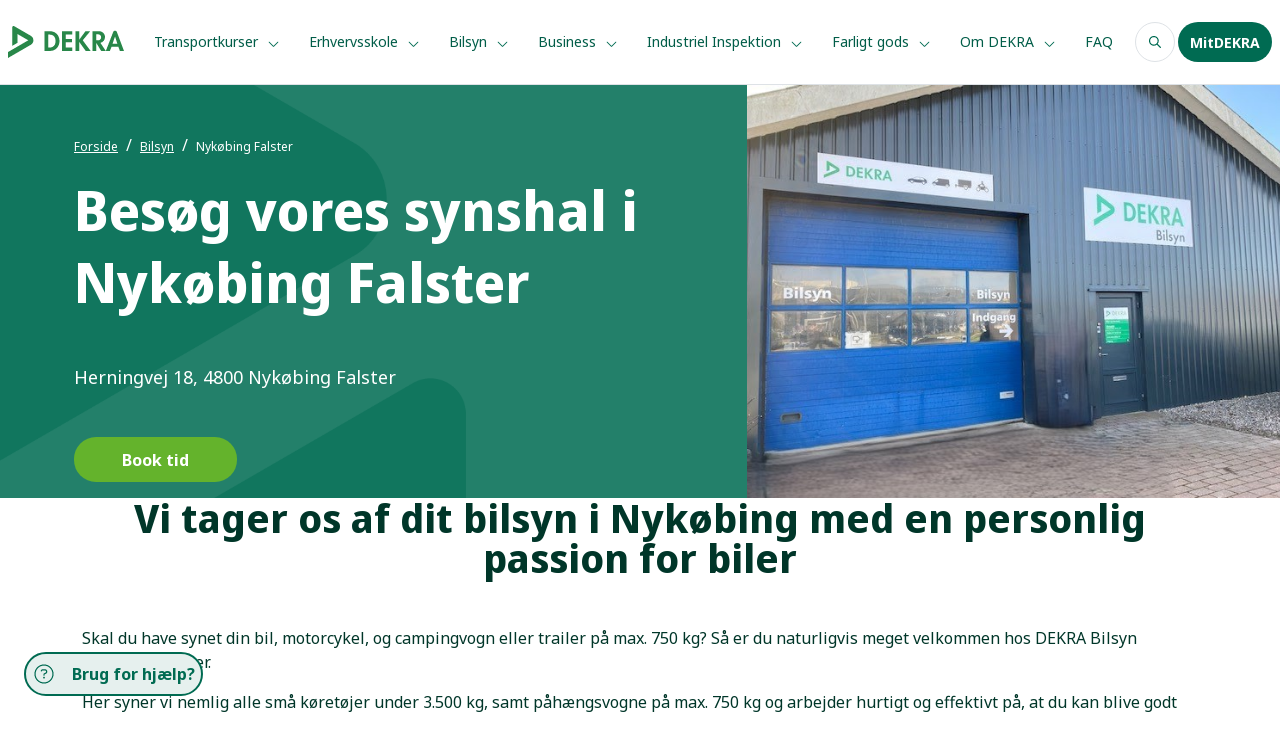

--- FILE ---
content_type: text/html; charset=utf-8
request_url: https://www.dekra.dk/bilsyn/book-tid/nykoebing-falster
body_size: 9131
content:


<!DOCTYPE html>
<html lang="en">

<head>
    <meta charset="UTF-8">
    <link rel="icon" href="/assets/favicon.ico" />
    <meta name="viewport" content="width=device-width, initial-scale=1.0">
    <title>Bilsyn Nyk&#xF8;bing F | Hurtigt drive-in syn i Nyk&#xF8;bing F | DEKRA</title>
    <meta name="description" content="Skal du have synet din bil, motorcykel, campingvogn eller trailer? S&#xE5; er du naturligvis meget velkommen hos DEKRA Bilsyn Nyk&#xF8;bing Falster. Book tid i dag.">
    <meta name="keywords" content="bilsyn nyk&#xF8;bing falster, syn af bil Nyk&#xF8;bing Falster, synshal nyk&#xF8;bing falster">
    <meta name="google-site-verification" content="_5LznpLxmHiI9k1E0BO6uVBDEagte5cEfSrmqfkQfeM" />
    <meta property="og:image">

    <link rel="preconnect" href="https://fonts.googleapis.com">
    <link rel="preconnect" crossorigin href="https://fonts.gstatic.com">
    <link rel="stylesheet" href="https://fonts.googleapis.com/css2?family=Noto&#x2B;Sans&#x2B;Display:wght@700&amp;family=Noto&#x2B;Sans:wght@400;700&amp;display=swap">

    <link rel="stylesheet" integrity="sha384-4bw+/aepP/YC94hEpVNVgiZdgIC5+VKNBQNGCHeKRQN+PtmoHDEXuppvnDJzQIu9" crossorigin="anonymous" href="https://cdn.jsdelivr.net/npm/bootstrap@5.3.1/dist/css/bootstrap.min.css">
    <link rel="stylesheet" href="/css/main.css">

    <script src="/scripts/error.js"></script>
    <script src="/scripts/utils.js"></script>
    <script src="/scripts/selection.js"></script>
    <script src="/scripts/region.js"></script>

    <script src="/scripts/Rive.js"></script>
    <script src="/scripts/loading.js"></script>

    <script async src="https://cdn.debugbear.com/23KT5Z0PN1LY.js"></script>

    <script async src="https://www.googletagmanager.com/gtag/js?id=" + G-9J6F73TZCG></script>
    <script>
        window.dataLayer = window.dataLayer || [];
        function gtag() {
        dataLayer.push(arguments);
        }
    </script>

    <script>
        (function (w, d, s, l, i) {
        w[l] = w[l] || []; w[l].push({
        'gtm.start':
        new Date().getTime(), event: 'gtm.js'
        });
        var f = d.getElementsByTagName(s)[0], j = d.createElement(s), dl = l != 'dataLayer' ? '&l=' + l : '';
        j.async = true;
        j.src = 'https://load.gtm.dekra.dk/dicscvok.js?st=' + i + dl + ''; f.parentNode.insertBefore(j, f);})(window, document, 'script', 'dataLayer', 'T7QGJK');
    </script>
    
    <script src="/App_Plugins/UmbracoForms/Assets/promise-polyfill/dist/polyfill.min.js?v=13.1.2" type="application/javascript"></script><script src="/App_Plugins/UmbracoForms/Assets/aspnet-client-validation/dist/aspnet-validation.min.js?v=13.1.2" type="application/javascript"></script>

    <meta name="google-site-verification" content="KNJ_jkoO_jAczZ2mu2YkUXyUZGO3O-BMBB7EhUvKIE8" />

    <script defer async id='dmfseed' data-form='stand-XLHFh' src="https://lead.danskmotorfinans.dk/widget/widget.js"></script>


</head>

<body>
    <noscript>
        <iframe src="https://load.gtm.dekra.dk/ns.html?id=T7QGJK" height="0" width="0" style="display:none;visibility:hidden">
        </iframe>
    </noscript>

    
<div id="error-modal"
     data-bs-backdrop="static"
     data-bs-keyboard="false"
     tabindex="-1"
     aria-labelledby="staticBackdropLabel"
     aria-hidden="true"
     class="modal fade">
    <div class="modal-dialog modal-dialog-centered">
        <div class="modal-content">
            <div class="modal-header">
                <h5 class="modal-title text-dark-500 fw-bold">Warning</h5>
            </div>
                <div class="modal-body">
                    <p class="text-dark-500">Sorry, something went wrong. Please contact the administrator.</p>
                </div>
                <div class="modal-footer">
                    <a class="button-dark-500 h-45px radius-45px px-5 text-white fw-bold" href="/">
                        Frontpage
                    </a>
                </div>
        </div>
    </div>
</div>

    
        <!-- Header section -->
        <header id="header">
            <div class="container-fluid d-flex align-items-center justify-content-between px-5 py-3 border-bottom relative header">
                    <a class="navbar-brand" href="/">
                        <img id="app-logo" src="/media/sntdiuz4/logo.svg" alt="Logo">
                    </a>

                    <nav id="navbar" class="navbar navbar-expand-lg d-lg-flex collapse navbar-collapse" aria-label="">
                        <ul class="navbar-nav mb-2 mb-lg-0">
                                <li class="nav-item dropdown">
                                    <a role="button" data-bs-toggle="dropdown" aria-expanded="false" class="nav-link text-dark-600 text-sm">
                                        Transportkurser   

                                            <img src="/assets/images/chevron-down.svg" class="ms-1 w-15px" alt="chevron down">
                                    </a>

                                        <div class="nav-item-dropdown-container dropdown-menu">
                                            <div class="dropdown-wrapper">
                                                <div class="container py-lg-5">
                                                    <h3 class="px-3 mb-5 d-lg-block d-none text-dark-800 text-2xl fw-bold">Transportkurser   </h3>
                                                    <div class="row">
                                                                <div class="col-lg-3 col-md-4 px-3">
                                                                    <a class="text-dark-600 p-3 d-block text-md" href="/kurser/">
                                                                        Alle AMU-kurser
                                                                    </a>
                                                                </div>
                                                                <div class="col-lg-3 col-md-4 px-3">
                                                                    <a class="text-dark-600 p-3 d-block text-md" href="/kurser/lastbilkoerekort/">
                                                                        Lastbilk&#xF8;rekort
                                                                    </a>
                                                                </div>
                                                                <div class="col-lg-3 col-md-4 px-3">
                                                                    <a class="text-dark-600 p-3 d-block text-md" href="/kurser/eu-efteruddannelse/">
                                                                        EU-efteruddannelse
                                                                    </a>
                                                                </div>
                                                                <div class="col-lg-3 col-md-4 px-3">
                                                                    <a class="text-dark-600 p-3 d-block text-md" href="/kurser/buskoerekort/">
                                                                        Busk&#xF8;rekort
                                                                    </a>
                                                                </div>
                                                                <div class="col-lg-3 col-md-4 px-3">
                                                                    <a class="text-dark-600 p-3 d-block text-md" href="/kurser/gaffeltruck/">
                                                                        Gaffeltruck
                                                                    </a>
                                                                </div>
                                                                <div class="col-lg-3 col-md-4 px-3">
                                                                    <a class="text-dark-600 p-3 d-block text-md" href="/kurser/varebil/">
                                                                        Varebil
                                                                    </a>
                                                                </div>
                                                                <div class="col-lg-3 col-md-4 px-3">
                                                                    <a class="text-dark-600 p-3 d-block text-md" href="/kurser/vognmand/">
                                                                        Vognmand
                                                                    </a>
                                                                </div>
                                                                <div class="col-lg-3 col-md-4 px-3">
                                                                    <a class="text-dark-600 p-3 d-block text-md" href="/kurser/taxa/">
                                                                        Taxa
                                                                    </a>
                                                                </div>
                                                                <div class="col-lg-3 col-md-4 px-3">
                                                                    <a class="text-dark-600 p-3 d-block text-md" href="/kurser/bab/">
                                                                        BAB
                                                                    </a>
                                                                </div>
                                                                <div class="col-lg-3 col-md-4 px-3">
                                                                    <a class="text-dark-600 p-3 d-block text-md" href="/kurser/haengerkort/">
                                                                        H&#xE6;ngerkort
                                                                    </a>
                                                                </div>
                                                                <div class="col-lg-3 col-md-4 px-3">
                                                                    <a class="text-dark-600 p-3 d-block text-md" href="/kurser/adr-farligt-gods/">
                                                                        ADR - Farligt gods
                                                                    </a>
                                                                </div>
                                                                <div class="col-lg-3 col-md-4 px-3">
                                                                    <a class="text-dark-600 p-3 d-block text-md" href="/kurser/koerelaerer/">
                                                                        K&#xF8;rel&#xE6;rer
                                                                    </a>
                                                                </div>
                                                                <div class="col-lg-3 col-md-4 px-3">
                                                                    <a class="text-dark-600 p-3 d-block text-md" href="/kurser/efteruddannelse-for-synsmedarbejdere/">
                                                                        Efteruddannelse for synsmedarbejdere
                                                                    </a>
                                                                </div>
                                                                <div class="col-lg-3 col-md-4 px-3">
                                                                    <a class="text-dark-600 p-3 d-block text-md" href="/kurser/kran/">
                                                                        Kran
                                                                    </a>
                                                                </div>
                                                                <div class="col-lg-3 col-md-4 px-3">
                                                                    <a class="text-dark-600 p-3 d-block text-md" href="/kurser/koerekort-b/">
                                                                        K&#xF8;rekort B
                                                                    </a>
                                                                </div>
                                                                <div class="col-lg-3 col-md-4 px-3">
                                                                    <a class="text-dark-600 p-3 d-block text-md" href="/kurser/inspirationsdag/">
                                                                        Inspirationsdag
                                                                    </a>
                                                                </div>
                                                                <div class="col-lg-3 col-md-4 px-3">
                                                                    <a class="text-dark-600 p-3 d-block text-md" href="/kurser/foerstehjaelp/">
                                                                        F&#xF8;rstehj&#xE6;lp
                                                                    </a>
                                                                </div>
                                                                <div class="col-lg-3 col-md-4 px-3">
                                                                    <a class="text-dark-600 p-3 d-block text-md" href="/kurser/oevrige-kurser/">
                                                                        &#xD8;vrige kurser
                                                                    </a>
                                                                </div>
                                                    </div>
                                                </div>
                                            </div>
                                        </div>
                                </li>
                                <li class="nav-item dropdown">
                                    <a href="/erhvervsskole/" role="button" data-bs-toggle="dropdown" aria-expanded="false" class="nav-link text-dark-600 text-sm">
                                        Erhvervsskole

                                            <img src="/assets/images/chevron-down.svg" class="ms-1 w-15px" alt="chevron down">
                                    </a>

                                        <div class="nav-item-dropdown-container dropdown-menu">
                                            <div class="dropdown-wrapper">
                                                <div class="container py-lg-5">
                                                    <h3 class="px-3 mb-5 d-lg-block d-none text-dark-800 text-2xl fw-bold">Erhvervsskole</h3>
                                                    <div class="row">
                                                                <div class="col-lg-3 col-md-4 px-3">
                                                                    <a class="text-dark-600 p-3 d-block text-md" href="/erhvervsskole/">
                                                                        Om DEKRA Erhvervsskole
                                                                    </a>
                                                                </div>
                                                                <div class="col-lg-3 col-md-4 px-3">
                                                                    <a class="text-dark-600 p-3 d-block text-md" href="/erhvervsskole/lastbil/">
                                                                        Fagl&#xE6;rt lastbilchauff&#xF8;r
                                                                    </a>
                                                                </div>
                                                                <div class="col-lg-3 col-md-4 px-3">
                                                                    <a class="text-dark-600 p-3 d-block text-md" href="/erhvervsskole/bus/">
                                                                        Fagl&#xE6;rt buschauff&#xF8;r
                                                                    </a>
                                                                </div>
                                                                <div class="col-lg-3 col-md-4 px-3">
                                                                    <a class="text-dark-600 p-3 d-block text-md" href="/erhvervsskole/merituddannelse/">
                                                                        RKV
                                                                    </a>
                                                                </div>
                                                                <div class="col-lg-3 col-md-4 px-3">
                                                                    <a class="text-dark-600 p-3 d-block text-md" href="/erhvervsskole/kvalitet/">
                                                                        Vores kvalitet
                                                                    </a>
                                                                </div>
                                                                <div class="col-lg-3 col-md-4 px-3">
                                                                    <a class="text-dark-600 p-3 d-block text-md" href="/erhvervsskole/for-elever/">
                                                                        For elever
                                                                    </a>
                                                                </div>
                                                    </div>
                                                </div>
                                            </div>
                                        </div>
                                </li>
                                <li class="nav-item dropdown">
                                    <a href="/bilsyn/" role="button" data-bs-toggle="dropdown" aria-expanded="false" class="nav-link text-dark-600 text-sm">
                                        Bilsyn

                                            <img src="/assets/images/chevron-down.svg" class="ms-1 w-15px" alt="chevron down">
                                    </a>

                                        <div class="nav-item-dropdown-container dropdown-menu">
                                            <div class="dropdown-wrapper">
                                                <div class="container py-lg-5">
                                                    <h3 class="px-3 mb-5 d-lg-block d-none text-dark-800 text-2xl fw-bold">Bilsyn</h3>
                                                    <div class="row">
                                                                <div class="col-lg-3 col-md-4 px-3">
                                                                    <a class="text-dark-600 p-3 d-block text-md" href="/bilsyn/">
                                                                        Book tid
                                                                    </a>
                                                                </div>
                                                                <div class="col-lg-3 col-md-4 px-3">
                                                                    <a class="text-dark-600 p-3 d-block text-md" href="/bilsyn/motorkontor/">
                                                                        Motorkontor
                                                                    </a>
                                                                </div>
                                                                <div class="col-lg-3 col-md-4 px-3">
                                                                    <a class="text-dark-600 p-3 d-block text-md" href="/bilsyn/for-virksomheder/">
                                                                        For virksomheder
                                                                    </a>
                                                                </div>
                                                                <div class="col-lg-3 col-md-4 px-3">
                                                                    <a class="text-dark-600 p-3 d-block text-md" href="/bilsyn/gode-raad/">
                                                                        Gode r&#xE5;d
                                                                    </a>
                                                                </div>
                                                                <div class="col-lg-3 col-md-4 px-3">
                                                                    <a class="text-dark-600 p-3 d-block text-md" href="/bilsyn/skrotservice/">
                                                                        Skrotservice
                                                                    </a>
                                                                </div>
                                                                <div class="col-lg-3 col-md-4 px-3">
                                                                    <a class="text-dark-600 p-3 d-block text-md" href="/bilsyn/batteritest-til-elbiler/">
                                                                        Batteritest til elbiler
                                                                    </a>
                                                                </div>
                                                                <div class="col-lg-3 col-md-4 px-3">
                                                                    <a class="text-dark-600 p-3 d-block text-md" href="/bilsyn/miljoemaerker-tyskland/">
                                                                        Milj&#xF8;m&#xE6;rker
                                                                    </a>
                                                                </div>
                                                                <div class="col-lg-3 col-md-4 px-3">
                                                                    <a class="text-dark-600 p-3 d-block text-md" href="/bilsyn/bliv-synsmedarbejder-hos-dekra/">
                                                                        Bliv synsmedarbejder hos DEKRA
                                                                    </a>
                                                                </div>
                                                    </div>
                                                </div>
                                            </div>
                                        </div>
                                </li>
                                <li class="nav-item dropdown">
                                    <a href="/business/" target="_blank" role="button" data-bs-toggle="dropdown" aria-expanded="false" class="nav-link text-dark-600 text-sm">
                                        Business

                                            <img src="/assets/images/chevron-down.svg" class="ms-1 w-15px" alt="chevron down">
                                    </a>

                                        <div class="nav-item-dropdown-container dropdown-menu">
                                            <div class="dropdown-wrapper">
                                                <div class="container py-lg-5">
                                                    <h3 class="px-3 mb-5 d-lg-block d-none text-dark-800 text-2xl fw-bold">Business</h3>
                                                    <div class="row">
                                                                <div class="col-lg-3 col-md-4 px-3">
                                                                    <a class="text-dark-600 p-3 d-block text-md" href="/business/">
                                                                        DEKRA Business 
                                                                    </a>
                                                                </div>
                                                                <div class="col-lg-3 col-md-4 px-3">
                                                                    <a class="text-dark-600 p-3 d-block text-md" href="/business/business-kurser/">
                                                                        Business kurser
                                                                    </a>
                                                                </div>
                                                                <div class="col-lg-3 col-md-4 px-3">
                                                                    <a class="text-dark-600 p-3 d-block text-md" href="/business/for-virksomheder-og-ansatte/">
                                                                        For virksomheder og ansatte
                                                                    </a>
                                                                </div>
                                                                <div class="col-lg-3 col-md-4 px-3">
                                                                    <a class="text-dark-600 p-3 d-block text-md" href="/business/for-ledige/">
                                                                        For ledige, Jobcentre og A-kasser
                                                                    </a>
                                                                </div>
                                                    </div>
                                                </div>
                                            </div>
                                        </div>
                                </li>
                                <li class="nav-item dropdown">
                                    <a role="button" data-bs-toggle="dropdown" aria-expanded="false" class="nav-link text-dark-600 text-sm">
                                        Industriel Inspektion

                                            <img src="/assets/images/chevron-down.svg" class="ms-1 w-15px" alt="chevron down">
                                    </a>

                                        <div class="nav-item-dropdown-container dropdown-menu">
                                            <div class="dropdown-wrapper">
                                                <div class="container py-lg-5">
                                                    <h3 class="px-3 mb-5 d-lg-block d-none text-dark-800 text-2xl fw-bold">Industriel Inspektion</h3>
                                                    <div class="row">
                                                                <div class="col-lg-3 col-md-4 px-3">
                                                                    <a class="text-dark-600 p-3 d-block text-md" href="/industriel-inspektion/">
                                                                        Om industriel inspektion
                                                                    </a>
                                                                </div>
                                                                <div class="col-lg-3 col-md-4 px-3">
                                                                    <a class="text-dark-600 p-3 d-block text-md" href="/industriel-inspektion/ndt/">
                                                                        NDT
                                                                    </a>
                                                                </div>
                                                    </div>
                                                </div>
                                            </div>
                                        </div>
                                </li>
                                <li class="nav-item dropdown">
                                    <a role="button" data-bs-toggle="dropdown" aria-expanded="false" class="nav-link text-dark-600 text-sm">
                                        Farligt gods

                                            <img src="/assets/images/chevron-down.svg" class="ms-1 w-15px" alt="chevron down">
                                    </a>

                                        <div class="nav-item-dropdown-container dropdown-menu">
                                            <div class="dropdown-wrapper">
                                                <div class="container py-lg-5">
                                                    <h3 class="px-3 mb-5 d-lg-block d-none text-dark-800 text-2xl fw-bold">Farligt gods</h3>
                                                    <div class="row">
                                                                <div class="col-lg-3 col-md-4 px-3">
                                                                    <a class="text-dark-600 p-3 d-block text-md" href="/farligt-gods/">
                                                                        Om sikkerhedsr&#xE5;dgivning
                                                                    </a>
                                                                </div>
                                                                <div class="col-lg-3 col-md-4 px-3">
                                                                    <a class="text-dark-600 p-3 d-block text-md" href="/farligt-gods/straalebeskyttelseskoordinator/">
                                                                        Str&#xE5;lebeskyttelses koordinator
                                                                    </a>
                                                                </div>
                                                                <div class="col-lg-3 col-md-4 px-3">
                                                                    <a class="text-dark-600 p-3 d-block text-md" href="/farligt-gods/kurser/">
                                                                        Kurser
                                                                    </a>
                                                                </div>
                                                                <div class="col-lg-3 col-md-4 px-3">
                                                                    <a class="text-dark-600 p-3 d-block text-md" href="/farligt-gods/vejledninger/">
                                                                        Vejledninger
                                                                    </a>
                                                                </div>
                                                                <div class="col-lg-3 col-md-4 px-3">
                                                                    <a class="text-dark-600 p-3 d-block text-md" href="/farligt-gods/procedurer-og-tjeklister/">
                                                                        Procedurer og tjeklister
                                                                    </a>
                                                                </div>
                                                                <div class="col-lg-3 col-md-4 px-3">
                                                                    <a class="text-dark-600 p-3 d-block text-md" href="/farligt-gods/nyheder/">
                                                                        Nyheder
                                                                    </a>
                                                                </div>
                                                    </div>
                                                </div>
                                            </div>
                                        </div>
                                </li>
                                <li class="nav-item dropdown">
                                    <a role="button" data-bs-toggle="dropdown" aria-expanded="false" class="nav-link text-dark-600 text-sm">
                                        Om DEKRA

                                            <img src="/assets/images/chevron-down.svg" class="ms-1 w-15px" alt="chevron down">
                                    </a>

                                        <div class="nav-item-dropdown-container dropdown-menu">
                                            <div class="dropdown-wrapper">
                                                <div class="container py-lg-5">
                                                    <h3 class="px-3 mb-5 d-lg-block d-none text-dark-800 text-2xl fw-bold">Om DEKRA</h3>
                                                    <div class="row">
                                                                <div class="col-lg-3 col-md-4 px-3">
                                                                    <a class="text-dark-600 p-3 d-block text-md" href="/om-dekra/">
                                                                        Historien bag DEKRA
                                                                    </a>
                                                                </div>
                                                                <div class="col-lg-3 col-md-4 px-3">
                                                                    <a class="text-dark-600 p-3 d-block text-md" href="/om-dekra/uddannelsessteder/">
                                                                        Uddannelsessteder
                                                                    </a>
                                                                </div>
                                                                <div class="col-lg-3 col-md-4 px-3">
                                                                    <a class="text-dark-600 p-3 d-block text-md" href="/om-dekra/vaerdier/">
                                                                        V&#xE6;rdier
                                                                    </a>
                                                                </div>
                                                                <div class="col-lg-3 col-md-4 px-3">
                                                                    <a class="text-dark-600 p-3 d-block text-md" href="/om-dekra/vores-kvalitet/">
                                                                        Vores kvalitet
                                                                    </a>
                                                                </div>
                                                                <div class="col-lg-3 col-md-4 px-3">
                                                                    <a class="text-dark-600 p-3 d-block text-md" href="/om-dekra/karriere/">
                                                                        Karriere
                                                                    </a>
                                                                </div>
                                                                <div class="col-lg-3 col-md-4 px-3">
                                                                    <a class="text-dark-600 p-3 d-block text-md" href="/om-dekra/presse/">
                                                                        Presse
                                                                    </a>
                                                                </div>
                                                                <div class="col-lg-3 col-md-4 px-3">
                                                                    <a class="text-dark-600 p-3 d-block text-md" href="/om-dekra/ledelsen/">
                                                                        Ledelsen
                                                                    </a>
                                                                </div>
                                                                <div class="col-lg-3 col-md-4 px-3">
                                                                    <a class="text-dark-600 p-3 d-block text-md" href="/om-dekra/leverandoer-information/">
                                                                        Leverand&#xF8;rinformation
                                                                    </a>
                                                                </div>
                                                                <div class="col-lg-3 col-md-4 px-3">
                                                                    <a class="text-dark-600 p-3 d-block text-md" href="/om-dekra/dekra-100-aar/">
                                                                        DEKRA 100 &#xE5;r
                                                                    </a>
                                                                </div>
                                                    </div>
                                                </div>
                                            </div>
                                        </div>
                                </li>
                                <li class="nav-item ">
                                    <a href="/faq/" role="button" data-bs-toggle="" aria-expanded="false" class="nav-link text-dark-600 text-sm">
                                        FAQ

                                    </a>

                                </li>
                        </ul>
                    </nav>
                <div class="d-flex">
                    
<div class="d-flex">
    <button id="search-btn" class="bg-transparent p-0 rounded-circle border flex-center w-40px h-40px"
            data-bs-toggle="modal" data-bs-target="#search-global-modal" focus="true">
        <img src="/assets/images/search.svg" alt="search">
    </button>
    <div class="modal fade" id="search-global-modal" tabindex="-1" aria-labelledby="searchModalLabel" aria-hidden="true">
        <div class="modal-dialog modal-xl">
            <div class="modal-content">
                <div class="modal-header relative flex items-center w-full border border-dark-100">
                    <button class="bg-white">
                        <img src="/assets/images/search.svg" alt="search">
                    </button>
                    <input type="search" class="w-full border-0" oninput="search(this.value)" placeholder="S&#xF8;g p&#xE5; siden" id="search-global-input">
                </div>
                <div id="search-global-result" class="modal-body overflow-auto">
                </div>
            </div>
        </div>
    </div>
    <button class="bg-transparent p-0 ms-2 d-lg-none d-block rounded-circle border flex-center w-40px h-40px" data-bs-toggle="collapse"
            data-bs-target="#navbar">
        <img src="/assets/images/bars-regular.svg" alt="bars regular">
    </button>
</div>
                        <a href="https://mitdekra.dk/Accounts/DekraLogin"
                        class="button-dark-500 text-white ms-md-auto me-md-auto ms-lg-0 me-lg-0 h-40px radius-45px px-5 fw-bold login-button">
                            MitDEKRA
                        </a>
                </div>
            </div>
        </header>
        <!-- Main section -->
        <main id="main">
            



    <section id="hero" class="hero-banner banner dark-hero">
        <div id="hero-background" class="hero-background row h-100 col-lg-12">
            <img class="col-12 col-lg-7 hero-background-image" src="/assets/images/home/Herobackground-green.png" alt="hero background image" fetchpriority="high"/>
                <img class="d-none d-lg-block col-12 col-lg-5 h-100" src="/media/vlsnygeb/nykoebing-falster.jpg" alt="hero image" fetchpriority="high" />
        </div>

        <div class="container p-0 h-100 hero-content">
            <div class="row">
                <div class="pt-5 col-lg-7 px-3 hero-left">
                    <div class="relative">

                        


<nav aria-label="breadcrumb">
    <ol class="breadcrumb">
            <li class="breadcrumb-item ">
                    <a href="/" class="breadcrumb-title text-xs underline-decoration">Forside</a>
            </li>
            <li class="breadcrumb-item ">
                    <a href="/bilsyn/" class="breadcrumb-title text-xs underline-decoration">Bilsyn</a>
            </li>
            <li class="breadcrumb-item active">
                    <span class="breadcrumb-title text-xs">Nyk&#xF8;bing Falster</span>
            </li>

    </ol>
</nav>

                        <h1 class="fw-bold text-7xl hero-title text-break text-md-center text-lg-start">Bes&#xF8;g vores synshal i Nyk&#xF8;bing Falster</h1>

                            <div class="my-md-5 text-lg hero-description text-md-center text-lg-start">
                                <p>Herningvej 18, 4800 Nykøbing Falster</p>
                            </div>

                            <a href="https://booking.synsdata.dk/10202-368"
                               target="_blank"
                               class="button-light-500 text-white mt-5 ms-md-auto me-md-auto ms-lg-0 me-lg-0 h-45px radius-45px px-5 mb-3   fw-bold">
                                Book tid
                            </a>


                    </div>
                </div>
            </div>
        </div>
    </section>




    <section style="background-color: #">
            <div class="container">
                <h2 class="text-center text-5xl fw-bold mb-5 text-dark-800 block-title">Vi tager os af dit bilsyn i Nyk&#xF8;bing med en personlig passion for biler</h2>
            </div>

        <div class="container">
            <div class="row">
                <div class="col-lg-12 textLeft text-dark-800">
                        <p>Skal du have synet din bil, motorcykel, og campingvogn eller trailer på max. 750 kg? Så er du naturligvis meget velkommen hos DEKRA Bilsyn Nykøbing Falster.</p>
<p>Her syner vi nemlig alle små køretøjer under 3.500 kg, samt påhængsvogne på max. 750 kg og arbejder hurtigt og effektivt på, at du kan blive godt kørende, vel vidende at din bil eller dit køretøj er lige, som det skal være.</p>
                </div>


                <div id="accordionFaq" class="row d-flex px-0 justify-content-between">
                            <div class="col-lg-6">
                                <div class="rounded-4 m-2 faq-item border border-dark-500">
                                    <div class="faq-item-heading faq-item-heading-one" data-bs-toggle="collapse"
                                         data-bs-target="#faq-0" aria-expanded="false" aria-controls="#faq-0">
                                        <div class="plus-light-icon"></div>
                                        <div class="faq-content text-break text-dark-800">
                                            <h6 class="text-dark-800  m-0 fw-bold">Teamet i Nyk&#xF8;bing Falster</h6>
                                            <div id="faq-0" class="accordion-collapse collapse"
                                                 aria-labelledby="faq-item-heading-one" data-bs-parent="#accordionFaq">
                                                <div class="accordion-body text-dark-500">
                                                    <p>I synshallen står synsassistenten Heinrich klar til at tage imod dig og din bil.&nbsp;</p>
                                                </div>
                                            </div>
                                        </div>
                                    </div>
                                </div>
                            </div>
                            <div class="col-lg-6">
                                <div class="rounded-4 m-2 faq-item border border-dark-500">
                                    <div class="faq-item-heading faq-item-heading-one" data-bs-toggle="collapse"
                                         data-bs-target="#faq-1" aria-expanded="false" aria-controls="#faq-1">
                                        <div class="plus-light-icon"></div>
                                        <div class="faq-content text-break text-dark-800">
                                            <h6 class="text-dark-800  m-0 fw-bold">&#xC5;bningstider</h6>
                                            <div id="faq-1" class="accordion-collapse collapse"
                                                 aria-labelledby="faq-item-heading-one" data-bs-parent="#accordionFaq">
                                                <div class="accordion-body text-dark-500">
                                                    <ul>
<li>Mandag - fredag: kl. 08.00-16.00</li>
</ul>
<p><strong>Vi har lukket på følgende dage:</strong><br>Helligdage, grundlovsdag, 24/12 og 31/12.</p>
<p>Book en tid hos kundeservice på tlf.&nbsp;<strong>87 50 05 08</strong>, via vores online bookingsystem her eller kør forbi og få et drive-in syn.</p>
                                                </div>
                                            </div>
                                        </div>
                                    </div>
                                </div>
                            </div>
                            <div class="col-lg-6">
                                <div class="rounded-4 m-2 faq-item border border-dark-500">
                                    <div class="faq-item-heading faq-item-heading-one" data-bs-toggle="collapse"
                                         data-bs-target="#faq-2" aria-expanded="false" aria-controls="#faq-2">
                                        <div class="plus-light-icon"></div>
                                        <div class="faq-content text-break text-dark-800">
                                            <h6 class="text-dark-800  m-0 fw-bold">Priser</h6>
                                            <div id="faq-2" class="accordion-collapse collapse"
                                                 aria-labelledby="faq-item-heading-one" data-bs-parent="#accordionFaq">
                                                <div class="accordion-body text-dark-500">
                                                    <p><strong>Periodiske syn (maks 3500 kg.) - Pris for syn / omsyn </strong></p>
<ul>
<li style="text-align: left;">Personbil eller varebil: 590 kr. / 360 kr.</li>
</ul>
<p><strong>Registreringssyn - Pris for syn / omsyn </strong></p>
<ul>
<li>Personbil 590 kr. / 360 kr.</li>
<li>Varebil 590 kr. / 360 kr.</li>
<li>Motorcykel &amp; knallert 520 kr. / 350 kr.</li>
<li>Påhængsvogn/trailer op til 750 kg. 510 kr. / 310 kr.</li>
</ul>
<p><strong>Toldsyn (Tillæg til prisen for registreringssyn)&nbsp;</strong></p>
<ul>
<li>Personbil eller varebil: 460 kr.</li>
<li>Motorcykel 410 kr. .&nbsp;</li>
</ul>
<p><strong>Andet </strong></p>
<ul>
<li>Indscanning af obligatorisk upload til FS 120 kr. (tillæg ved toldsyn, konstruktive ændringer mv.)</li>
<li>Tempo 100 (Dansk) ifm. syn 750 kr.</li>
<li>Tempo 100 (DK) fornyelse ifm. syn 350 kr.&nbsp;</li>
<li>Miljømærke Grøn (Tysk) 200 kr.</li>
<li>Miljømærken Blå (Tysk) 250 kr.</li>
<li>Registrering af konstruktive ændringer (pr. ændring) 500 kr.&nbsp;</li>
</ul>
<p><strong>Motorkontor </strong></p>
<ul>
<li>Nummerplader 1 sæt 1495 kr.</li>
<li>Nummerplade 1 stk. 905 kr.</li>
<li>Omregistrering 550 kr.&nbsp;</li>
<li>Afmelding 120 kr.&nbsp;</li>
</ul>
                                                </div>
                                            </div>
                                        </div>
                                    </div>
                                </div>
                            </div>
                            <div class="col-lg-6">
                                <div class="rounded-4 m-2 faq-item border border-dark-500">
                                    <div class="faq-item-heading faq-item-heading-one" data-bs-toggle="collapse"
                                         data-bs-target="#faq-3" aria-expanded="false" aria-controls="#faq-3">
                                        <div class="plus-light-icon"></div>
                                        <div class="faq-content text-break text-dark-800">
                                            <h6 class="text-dark-800  m-0 fw-bold">Adresse</h6>
                                            <div id="faq-3" class="accordion-collapse collapse"
                                                 aria-labelledby="faq-item-heading-one" data-bs-parent="#accordionFaq">
                                                <div class="accordion-body text-dark-500">
                                                    <p>DEKRA Bilsyn ApS - Nykøbing Falster</p>
<p>Herningvej 18, 4800 Nykøbing Falster</p>
                                                </div>
                                            </div>
                                        </div>
                                    </div>
                                </div>
                            </div>
                            <div class="col-lg-6">
                                <div class="rounded-4 m-2 faq-item border border-dark-500">
                                    <div class="faq-item-heading faq-item-heading-one" data-bs-toggle="collapse"
                                         data-bs-target="#faq-4" aria-expanded="false" aria-controls="#faq-4">
                                        <div class="plus-light-icon"></div>
                                        <div class="faq-content text-break text-dark-800">
                                            <h6 class="text-dark-800  m-0 fw-bold">God service baseret p&#xE5; h&#xF8;j erfaring og grundighed</h6>
                                            <div id="faq-4" class="accordion-collapse collapse"
                                                 aria-labelledby="faq-item-heading-one" data-bs-parent="#accordionFaq">
                                                <div class="accordion-body text-dark-500">
                                                    <p>Derfor kan du trygt og sikkert overlade din bil til Heinrich, som har synet mere end 5.000 biler om året, siden han startede i synshallen.</p>
<p>Book tid til syn af stor personbil, campingvogn, trailer eller motorcykel i synshallen i Nykøbing Falster i dag – det er første skridt til at nyde en fornyet køreglæde ved dit køretøj. </p>
<p>Du har også mulighed for at komme forbi uden tidsbestilling. Så hjælper vi dig hurtigst muligt.</p>
                                                </div>
                                            </div>
                                        </div>
                                    </div>
                                </div>
                            </div>
                            <div class="col-lg-6">
                                <div class="rounded-4 m-2 faq-item border border-dark-500">
                                    <div class="faq-item-heading faq-item-heading-one" data-bs-toggle="collapse"
                                         data-bs-target="#faq-5" aria-expanded="false" aria-controls="#faq-5">
                                        <div class="plus-light-icon"></div>
                                        <div class="faq-content text-break text-dark-800">
                                            <h6 class="text-dark-800  m-0 fw-bold">Hvor ofte skal min bil til syn?</h6>
                                            <div id="faq-5" class="accordion-collapse collapse"
                                                 aria-labelledby="faq-item-heading-one" data-bs-parent="#accordionFaq">
                                                <div class="accordion-body text-dark-500">
                                                    <p>Din bil bliver indkaldt til syn første gang når den er 4 år gammel. Herefter skal bilen synes hvert. 2. år.&nbsp;</p>
                                                </div>
                                            </div>
                                        </div>
                                    </div>
                                </div>
                            </div>
                            <div class="col-lg-6">
                                <div class="rounded-4 m-2 faq-item border border-dark-500">
                                    <div class="faq-item-heading faq-item-heading-one" data-bs-toggle="collapse"
                                         data-bs-target="#faq-6" aria-expanded="false" aria-controls="#faq-6">
                                        <div class="plus-light-icon"></div>
                                        <div class="faq-content text-break text-dark-800">
                                            <h6 class="text-dark-800  m-0 fw-bold">Hvad skal v&#xE6;re i orden til bilsyn?</h6>
                                            <div id="faq-6" class="accordion-collapse collapse"
                                                 aria-labelledby="faq-item-heading-one" data-bs-parent="#accordionFaq">
                                                <div class="accordion-body text-dark-500">
                                                    Der bliver foretaget kontrol af køretøjets styre apparat, bremser, dæk, lygter, signal apparat, reflekser og bærende dele. Fx hjulophæng og støddæmpere. Desuden kontrolleres køretøjets røg-, kulilte- og støjudledning.
                                                </div>
                                            </div>
                                        </div>
                                    </div>
                                </div>
                            </div>
                </div>
            </div>
        </div>
    </section>

    <section class="overflow-hidden" style="background-color: #">
        <div class="container">
            <div class="row align-items-center justify-content-center flex-column overflow-hidden text-break">
                <div class="max-w-2xl text-dark-800"><h2>Periodisk syn, registreringssyn, omregistrering og toldsyn m.m. gennem de sidste mange år&nbsp;</h2>
<p>Vores erfarne medarbejder kan også hjælpe med en række andre bilrelaterede tjenester, der sikrer, at dit køretøj overholder alle relevante regler og standarder. Det inkluderer blandt andet registreringssyn, hvilket er nødvendigt, når du har importeret et køretøj fra udlandet, eller hvis dit køretøj har været afmeldt og skal registreres igen.</p>
<p>Vi kan også assistere med omregistrering, hvilket er nødvendigt, når ejerskabet af et køretøj ændrer sig, og hvis du har brug for et toldsyn for at betale registreringsafgift, er dette også noget, vi kan hjælpe med.</p>
<p>Uanset hvilken type syn eller registreringstjeneste du har brug for, er du sikret en professionel og effektiv service hos DEKRA Bilsyn Nykøbing Falster. Med vores omfattende erfaring og kendskab til alle aspekter af køretøjsregistrering og -syn, kan du være sikker på, at dit køretøj er i gode hænder.</p></div>
            </div>
        </div>


    </section>

        </main>
        <!-- Footer section -->
        <footer id="footer">
            <div class="container">
                <div class="row">
                    <div class="col-lg-4 px-0 footer-main">
                            <div class="row">
                            <img class="footer-logo" src="/media/sntdiuz4/logo.svg" alt="Logo">
                            </div>

                        <div class="footer-new-line">
                                <div class="d-flex mb-3 col-lg-12 col-md-6">
                                                    <div>
                                                        <img class="external-logo" src="/media/55fn01cn/hvad-er-interforce_-interforce-1.png" alt="Hvad Er Interforce Interforce 1">
                                                    </div>
                                                    <div>
                                                        <img class="external-logo" src="/media/j4pbolpq/ev_badges_accredited-core-2025-2.png" alt="EV Badges Accredited Core 2025 2">
                                                    </div>
                                                    <div>
                                                        <img class="external-logo" src="/media/p51i34w0/vb-logo-rgb_negative_digital-1.png" alt="VB Logo RGB Negative Digital 1">
                                                    </div>
                                </div>
                        </div>

                        <div class="footer-contact row">
                                <div class="footer-new-line d-flex mb-3 col-lg-12 col-md-6">

                                            <a href="https://www.linkedin.com/company/dekra-danmark">
                                                <img class="h-24px w-24px" src="/assets/images/LinkedIn.svg" alt="social media">
                                            </a>
                                            <a href="https://www.facebook.com/dekradk">
                                                <img class="h-24px w-24px" src="/assets/images/Facebook.svg" alt="social media">
                                            </a>
                                            <a href="/blog/">
                                                <img class="h-24px w-24px" src="/assets/images/Blog.svg" alt="social media">
                                            </a>
                                </div>

                            <div class="col-lg-12 col-md-6">
                                <div class="text-white mb-1"><p class="text-white mb-1">&nbsp;</p>
<p class="text-white mb-1"><strong>Kontakt:</strong><br>DEKRA AMU:&nbsp;<a href="tel:+4570606500" class="text-white mb-1">70 60 65 00</a><br>DEKRA Bilsyn: <a href="tel:+4587500508" class="text-white mb-1">87 50 05 08</a></p>
<p class="text-white mb-1"><a href="/cdn-cgi/l/email-protection#452c2b232a0521202e37246b212e" class="text-white mb-1"><span class="__cf_email__" data-cfemail="0c65626a634c6869677e6d226867">[email&#160;protected]</span></a> (sikker mail)</p></div>
                                <div class="text-white mb-1"><p class="MsoNormal">Kundecenters åbningstider:</p>
<p class="MsoNormal">Mandag – torsdag: <strong>kl. 7:30 – 17:00</strong><br>Fredag: <strong>kl. 7:30 – 16:00</strong></p></div>
                            </div>
                        </div>
                    </div>

                            <div class="col-lg-2 col-md-4 footer-links mt-lg-0 mt-4">
                                <div class="d-md-block d-none">Information</div>
                                <div type="button" data-bs-toggle="collapse" data-bs-target="#footer-information-ecf71716-0e0d-41d0-9d14-13c84d65c70c"
                                     class="footer-title d-md-none d-flex justify-content-between border-bottom">
                                    <div>Information</div>
                                    <img class="fill-white h-18px" src="/assets/images/chevron-down.svg" alt="chevron down">
                                </div>

                                    <nav class="navbar navbar-expand-md px-0">
                                        <div class="collapse navbar-collapse flex-column" id="footer-information-ecf71716-0e0d-41d0-9d14-13c84d65c70c" data-bs-parent="#footer">
                                            <div class="navbar-nav d-flex flex-column w-full pt-3">
                                                        <a href="/om-dekra/" target="">Om DEKRA</a>
                                                        <a href="/om-dekra/karriere/">Karriere</a>
                                                        <a href="/om-dekra/presse/">Presse</a>
                                                        <a href="/om-dekra/leverandoer-information/">Leverand&#xF8;rinformation</a>
                                                        <a href="/gebyrer/">Gebyrer</a>
                                                        <a href="/blog/">Inspirationsblog</a>
                                                        <a href="/klager-og-whistleblower/">Whistleblower</a>
                                                        <a href="/persondatapolitik/">Persondatapolitik</a>
                                                        <a href="/cookiepolitik/">Cookiepolitik</a>
                                            </div>
                                        </div>
                                    </nav>
                            </div>
                            <div class="col-lg-2 col-md-4 footer-links mt-lg-0 mt-4">
                                <div class="d-md-block d-none">Hvad s&#xF8;ger du?</div>
                                <div type="button" data-bs-toggle="collapse" data-bs-target="#footer-information-47a82496-d762-40c3-91ed-0f3fe6a4f0ef"
                                     class="footer-title d-md-none d-flex justify-content-between border-bottom">
                                    <div>Hvad s&#xF8;ger du?</div>
                                    <img class="fill-white h-18px" src="/assets/images/chevron-down.svg" alt="chevron down">
                                </div>

                                    <nav class="navbar navbar-expand-md px-0">
                                        <div class="collapse navbar-collapse flex-column" id="footer-information-47a82496-d762-40c3-91ed-0f3fe6a4f0ef" data-bs-parent="#footer">
                                            <div class="navbar-nav d-flex flex-column w-full pt-3">
                                                        <a href="/for-ledige/">For ledige</a>
                                                        <a href="/for-virksomheder/">For virksomheder</a>
                                                        <a href="/for-jobcentre/">For Jobcentre</a>
                                            </div>
                                        </div>
                                    </nav>
                            </div>
                            <div class="col-lg-2 col-md-4 footer-links mt-lg-0 mt-4">
                                <div class="d-md-block d-none">Services</div>
                                <div type="button" data-bs-toggle="collapse" data-bs-target="#footer-information-e28dedbf-5532-4741-9a7c-b54549737eab"
                                     class="footer-title d-md-none d-flex justify-content-between border-bottom">
                                    <div>Services</div>
                                    <img class="fill-white h-18px" src="/assets/images/chevron-down.svg" alt="chevron down">
                                </div>

                                    <nav class="navbar navbar-expand-md px-0">
                                        <div class="collapse navbar-collapse flex-column" id="footer-information-e28dedbf-5532-4741-9a7c-b54549737eab" data-bs-parent="#footer">
                                            <div class="navbar-nav d-flex flex-column w-full pt-3">
                                                        <a href="/for-virksomheder/dekra-partner/">DEKRA Partner</a>
                                                        <a href="/dekra-job/">DEKRA Job</a>
                                                        <a href="https://dekra.docebosaas.com/denmark/learn" target="_blank">E-learning</a>
                                                        <a href="/koeretekniske-anlaeg/">K&#xF8;retekniske anl&#xE6;g</a>
                                                        <a href="https://www.koreskoleservice.dk/shop/frontpage.html" target="_blank">K&#xF8;reskoleservice</a>
                                                        <a href="/bilsyn/batteritest-til-elbiler/">Batteritest til elbiler</a>
                                                        <a href="/bilsyn/registreringsafgift/">Beregning af registreringsafgift</a>
                                                        <a href="/farligt-gods/">Farligt gods</a>
                                            </div>
                                        </div>
                                    </nav>
                            </div>
                    <div class="col-lg-4 footer-bottom">
                    </div>
                </div>
            </div>
        </footer>

<div id="help" class="col-md-8 col-lg-6 col-xl-4 help-workspace m-md-4">
    <div class="card rounded-3">
        <div class="card-header d-flex justify-content-end align-items-center p-3 text-white border-bottom-0 bg-transparent">
            <button class="bg-transparent p-0" id="help-close-btn">
                <img src="/assets/images/xmark-light.svg" alt="xmark light"/>
            </button>
        </div>
        <div class="card-body">

                <div class="d-flex flex-row justify-content-start pb-4">
                    <h2 class="col-8 fw-bold text-dark-800">Hvad kan vi hj&#xE6;lpe dig med?</h2>
                </div>

            <div class="mb-4 pt-4">
                <div class="d-flex flex-row justify-content-between mb-3">
                    <button id="intercom-chat-btn" class="button-dark-50 py-2 border-bottom d-flex justify-content-between round-2 w-100 py-4 px-2 radius-10px">
                        <div class="d-flex align-items-center">
                            <p class="mb-0 text-dark-600 fs-14px fw-bold text-sm">Chat med os</p>
                        </div>
                        <div class="d-flex align-items-center">
                            <p class="m-0 text-sm text-dark-400 pe-1">Åbent nu</p>
                            <img src="/assets/images/arrow-right-green-500.svg" class="w-24px" alt="green arrow">
                        </div>
                    </button>
                </div>

                    <div class="d-flex flex-row justify-content-between">
                        <a href="tel:70606500" class="button-dark-50 py-2 border-bottom d-flex justify-content-between round-2 w-100 py-4 px-2 radius-10px">
                            <div class="d-flex align-items-center">
                                <p class="mb-0 text-dark-600 fs-14px fw-bold text-sm">Ring til os</p>
                            </div>
                            <div class="d-flex align-items-center">
                                <p class="m-0 text-sm text-dark-400 pe-1">70606500</p>
                                <img src="/assets/images/arrow-right-green-500.svg" class="w-24px" alt="green arrow">
                            </div>
                        </a>
                    </div>

            </div>
        </div>
    </div>

</div>            <div class="fixed-bottom px-4">
                <button class="button-dark-50 h-44px radius-44px buttonBorder" type="button" id="help-btn">
                    <img src="/assets/images/help-circle.svg" class="me-md-3 me-0" alt="help circle white">
                    <span class="d-md-block d-none fw-bold text-dark-500">Brug for hj&#xE6;lp?</span>
                </button>
            </div>
        <script data-cfasync="false" src="/cdn-cgi/scripts/5c5dd728/cloudflare-static/email-decode.min.js"></script><script integrity="sha384-MrcW6ZMFYlzcLA8Nl+NtUVF0sA7MsXsP1UyJoMp4YLEuNSfAP+JcXn/tWtIaxVXM" crossorigin="anonymous" src="https://cdn.jsdelivr.net/npm/bootstrap@5.0.2/dist/js/bootstrap.bundle.min.js"></script>
        <script src="/scripts/search.js"></script>
        <script src="/scripts/help.js"></script>
        <script>
            var APP_ID = "upqhjawk";
            var API_BASE = "https://api-iam.eu.intercom.io";
            var googleTagId = "G-9J6F73TZCG";
        </script>
        <script async src="/scripts/intercom.js"></script>
<script defer src="https://static.cloudflareinsights.com/beacon.min.js/vcd15cbe7772f49c399c6a5babf22c1241717689176015" integrity="sha512-ZpsOmlRQV6y907TI0dKBHq9Md29nnaEIPlkf84rnaERnq6zvWvPUqr2ft8M1aS28oN72PdrCzSjY4U6VaAw1EQ==" data-cf-beacon='{"version":"2024.11.0","token":"aa21c59014d54b4f9891af2ff8985fef","r":1,"server_timing":{"name":{"cfCacheStatus":true,"cfEdge":true,"cfExtPri":true,"cfL4":true,"cfOrigin":true,"cfSpeedBrain":true},"location_startswith":null}}' crossorigin="anonymous"></script>
</body>

</html>

--- FILE ---
content_type: text/css
request_url: https://www.dekra.dk/css/main.css
body_size: 8996
content:
:root {
    --dark-color-50: #E6F0EE;
    --dark-color-100: #CCE1DC;
    --dark-color-300: #65A696;
    --dark-color-400: #23806A;
    --dark-color-500: #006B52;
    --dark-color-600: #015D48;
    --dark-color-700: #014635;
    --dark-color-800: #003629;
    --dark-color-900: #00291f;
    --light-color-50: #F0F7EA;
    --light-color-200: #D5FD9E;
    --light-color-500: #64B32C;
    --light-color-600: #016d39;
    --neutrals-color-0: #FFFF;
    --neutrals-color-100: #E9E9E9;
    --neutrals-color-300: #BCBCBC;
    --neutrals-color-500: #8F8F8F;
    --neutrals-color-600: #787878;
    --beige-color: #F7F5F1;
    --error-color-500: #E80000;
    --switched-teaser-text-color: var(--neutrals-color-0);
    --text-color: var(--dark-color-500);
}

@keyframes fade {
    from {
        opacity: 0;
    }

    to {
        opacity: 1;
    }
}

@keyframes rotateUp {
    from {
        transform: rotate(0);
    }

    to {
        transform: rotate(180deg);
    }
}

button:disabled {
    opacity: 0.7;
    cursor: not-allowed;
}

.button-dark-50 {
    background-color: var(--dark-color-50);
    display: flex;
    align-items: center;
    width: fit-content;
    height: 44px;
    border-radius: 44px;
}

.button-dark-300 {
    background-color: var(--dark-color-300);
    display: flex;
    align-items: center;
    width: fit-content;
    height: 44px;
    border-radius: 44px;
}

.button-dark-100 {
    background-color: var(--dark-color-100);
    display: flex;
    align-items: center;
    width: fit-content;
    height: 44px;
    border-radius: 44px;
}

.button-dark-500 {
    background-color: var(--dark-color-500);
    display: flex;
    align-items: center;
    width: fit-content;
    height: 44px;
    border-radius: 44px;
}

.button-dark-400 {
    background-color: var(--dark-color-400);
    display: flex;
    align-items: center;
    width: fit-content;
    height: 44px;
    border-radius: 44px;
}

.border-dark-400 {
    border-color: var(--dark-color-400) !important;
}

.text-dark-400 {
    color: var(--dark-color-400);
}

.bg-dark-400 {
    background: var(--dark-color-400);
}

.button-dark-600 {
    background-color: var(--dark-color-600);
    display: flex;
    align-items: center;
    width: fit-content;
    height: 44px;
    border-radius: 44px;
}

.button-dark-700 {
    background-color: var(--dark-color-700);
    display: flex;
    align-items: center;
    width: fit-content;
    height: 44px;
    border-radius: 44px;
}

.button-dark-800 {
    background-color: var(--dark-color-800);
    display: flex;
    align-items: center;
    width: fit-content;
    height: 44px;
    border-radius: 44px;
}

.button-dark-900 {
    background-color: var(--dark-color-900);
    display: flex;
    align-items: center;
    width: fit-content;
    height: 44px;
    border-radius: 44px;
}

.button-light-50 {
    background-color: var(--light-color-50);
    display: flex;
    align-items: center;
    width: fit-content;
    height: 44px;
    border-radius: 44px;
}

.button-light-200 {
    background-color: var(--light-color-200);
    display: flex;
    align-items: center;
    width: fit-content;
    height: 44px;
    border-radius: 44px;
}

.button-light-500 {
    background-color: var(--light-color-500);
    display: flex;
    align-items: center;
    width: fit-content;
    height: 44px;
    border-radius: 44px;
}

.text-light-500 {
    color: var(--light-color-500);
}

.button-light-600 {
    background-color: var(--light-color-600);
    display: flex;
    align-items: center;
    width: fit-content;
    height: 44px;
    border-radius: 44px;
}

.button-neutrals-100 {
    background-color: var(--neutrals-color-100);
    display: flex;
    align-items: center;
    width: fit-content;
    height: 44px;
    border-radius: 44px;
}

.button-neutrals-300 {
    background-color: var(--neutrals-color-300);
    display: flex;
    align-items: center;
    width: fit-content;
    height: 44px;
    border-radius: 44px;
}

.button-neutrals-500 {
    background-color: var(--neutrals-color-500);
    display: flex;
    align-items: center;
    width: fit-content;
    height: 44px;
    border-radius: 44px;
}

.border-neutrals-500 {
    border-color: var(--neutrals-color-500) !important;
}

.text-neutrals-500 {
    color: var(--neutrals-color-500);
}

.bg-neutrals-500 {
    background: var(--neutrals-color-500);
}

.button-neutrals-600 {
    background-color: var(--neutrals-color-600);
    display: flex;
    align-items: center;
    width: fit-content;
    height: 44px;
    border-radius: 44px;
}

.border-neutrals-600 {
    border-color: var(--neutrals-color-600) !important;
}

.text-neutrals-600 {
    color: var(--neutrals-color-600);
}

.bg-neutrals-600 {
    background: var(--neutrals-color-600);
}

.button-white {
    background-color: var(--neutrals-color-0);
    display: flex;
    align-items: center;
    width: fit-content;
    height: 44px;
    border-radius: 44px;
}

.border-white {
    border-color: var(--neutrals-color-0) !important;
}

.text-white {
    color: var(--neutrals-color-0);
}

.bg-white {
    background: var(--neutrals-color-0);
}

header .header {
    padding-left: 0rem !important;
    padding-right: 0.5rem !important;
}

header .navbar {
    width: 80%;
    max-width: 1000px;
    position: unset;
}

header .navbar-nav {
    width: 100%;
    justify-content: space-evenly;
}

header .navbar .dropdown {
    position: unset;
}

header .navbar .nav-item {
    /*padding-inline: 16px;*/
    border-radius: 35px;
    transition: 0.3s;
}

    header .navbar .nav-item:hover {
        background: var(--dark-color-50);
    }

    header .navbar .nav-item .nav-link.show img {
        transition: 0.5s;
        transform: rotate(180deg);
    }

    header .navbar .nav-item .dropdown-wrapper {
        box-shadow: 0 1rem 3rem rgba(0, 0, 0, 0.175);
    }

    header .navbar .nav-item .dropdown-menu {
        border: 0;
        box-shadow: none;
    }

header .navbar .nav-item-dropdown-container {
    animation: fade 0.5s;
    position: absolute;
    width: 100%;
    left: 0;
    top: calc(100% - 1px);
    padding: 0;
}

    header .navbar .nav-item-dropdown-container a {
        font-size: 18px;
        border-radius: 12px;
        transition: 0.5s;
        margin-bottom: 5px;
    }

        header .navbar .nav-item-dropdown-container a:hover {
            background: var(--dark-color-50);
        }

    header .navbar .nav-item-dropdown-container .col-lg-3 {
        border-right: 1px solid #e2d9d9;
    }

        header .navbar .nav-item-dropdown-container .col-lg-3:nth-child(4n) {
            border: 0;
        }

@media (max-width: 992px) {
    header .navbar {
        top: calc(100% + 1px);
        left: 0;
        width: 100%;
        z-index: 100;
        background-color: var(--neutrals-color-0);
        position: absolute;
    }

        header .navbar .dropdown-menu {
            position: unset;
        }

    header .navbar-nav {
        display: flex;
        flex-direction: column;
        align-items: center;
    }

    header .navbar .nav-item {
        width: calc(100% - 24px);
        text-align: left;
        border-radius: 12px 12px 0 0;
        position: relative;
    }

        header .navbar .nav-item .dropdown-wrapper {
            background-color: var(--dark-color-50);
            box-shadow: none;
            margin-top: 10px;
        }

    header .navbar .nav-item-dropdown-container {
        width: 100%;
    }

        header .navbar .nav-item-dropdown-container a {
            font-size: 16px;
            text-align: left;
        }

        header .navbar .nav-item-dropdown-container .col-lg-3 {
            border: 0;
        }

            header .navbar .nav-item-dropdown-container .col-lg-3:not(:nth-child(3n)), header .navbar .nav-item-dropdown-container {
                border-right: 1px solid #e2d9d9;
            }

    header .navbar .nav-item:hover .nav-link {
        font-weight: bold;
    }

    header .navbar .nav-item .nav-link {
        font-size: 18px;
        padding: 16px 0;
    }

    .related-items .related-item:nth-last-child(-n+1) a {
        border-bottom: none !important;
    }

    .sub-categories .sub-category:nth-last-child(-n+1) div {
        border-bottom: none !important;
    }

    .registration-back-btn {
        position: unset !important;
        margin-bottom: 1.5rem;
        padding-left: calc(var(--bs-gutter-x) * .5) !important;
    }
}

@keyframes fade {
    from {
        opacity: 0;
    }

    to {
        opacity: 1;
    }
}

@keyframes rotateUp {
    from {
        transform: rotate(0);
    }

    to {
        transform: rotate(180deg);
    }
}

footer {
    padding-block: 70px;
    background: var(--dark-color-800);
    width: 100%;
    background-image: url("/assets/images/home/footer.png");
    background-size: cover;
    background-position: top;
}

    footer .footer-main {
        display: flex;
        flex-direction: column;
    }

    footer .footer-logo {
        width: 150px;
        margin-bottom: 20px;
        filter: invert(100%) sepia(2%) saturate(0%) hue-rotate(151deg) brightness(200%) contrast(102%);
    }

    footer .external-logo {
        width: 50px;
        margin-left: 15px;
    }

    footer .footer-new-line {
        display: block;
        width: 100%;
        clear: both;
    }

    footer .footer-contact img {
        margin-right: 15px;
    }

    footer .footer-contact p {
        font-weight: bold;
    }

    footer .footer-links div, footer .footer-links .div {
        font-weight: 500;
        font-size: 1rem;
        font-family: "Noto sans display" !important;
        line-height: 1.2;
        margin-top: 0;
        margin-bottom: 0.5rem;
        color: #9ED0B8;
    }

    footer .footer-links a {
        color: var(--neutrals-color-0);
        display: block;
        text-decoration: none;
        margin-bottom: 0.5rem;
    }

    footer .footer-links:has(.navbar-collapse.show) img {
        transform: rotate(180deg);
        transition: 0.5s;
    }

    footer .footer-bottom {
        margin-top: 40px;
    }

        footer .footer-bottom a {
            color: var(--neutrals-color-0);
            text-decoration: none;
        }

@media screen and (max-width: 992px) {
    footer .footer-main {
        flex-direction: row;
        justify-content: space-between;
        flex-wrap: wrap;
    }

    footer .footer-logo {
        align-self: self-start;
    }
}

@media (min-width: 768px) and (max-width: 1024px) {
    .hero-banner .hero-background-image {
        height: auto !important;
    }
}

@media (min-width: 320px) and (max-width: 480px) {
    .item-sm-none {
        display: none !important;
    }
}

@media (min-width: 992px) {
    .hero-banner .hero-background-image {
        height: 100% !important;
    }
}

.label {
    padding-left: 20px;
}

.select {
    width: 100%;
    height: 40px;
    cursor: pointer;
    background-color: var(--neutrals-color-0);
    border-radius: 2px;
    margin-bottom: 0;
}

.select_expand {
    width: 0;
    height: 40px;
    position: absolute;
    top: 0;
    right: 0;
}

    .select_expand::after {
        content: ">";
        position: absolute;
        top: calc(50% - 10px);
        right: 20px;
        transform: translate(-50%, -50%) rotate(90deg) scaleY(1.75);
        color: #3e3e3e;
        font-size: 16px;
        pointer-events: none;
        z-index: 2;
        transition: all 250ms cubic-bezier(0.4, 0.25, 0.3, 1);
        opacity: 0.6;
    }

    .select_expand:hover::after {
        opacity: 1;
    }

    .select_expand:checked::after {
        transform: translate(-50%, -50%) rotate(90deg) scaleX(-1) scaleY(1.75);
    }

.select_expandLabel {
    display: block;
    width: 100%;
    height: 40px;
    position: absolute;
    top: 0;
    left: 0;
    cursor: pointer;
}

.select_close {
    display: none;
}

.select_closeLabel {
    width: 100vw;
    height: 100vh;
    position: fixed;
    top: 0;
    left: 0;
    display: none;
}

.select_items {
    width: 100%;
    position: absolute;
    top: 0;
    left: 0;
    border-radius: 2px;
    padding-top: 40px;
    z-index: 99;
}

.select_input {
    display: none;
}

.select_label {
    transition: all 400ms cubic-bezier(0.4, 0.25, 0.3, 1);
    display: block;
    height: 0;
    font-size: 18px;
    line-height: 40px;
    overflow: hidden;
    color: #3e3e3e;
    background-color: var(--neutrals-color-0);
    cursor: pointer;
    padding-left: 20px;
}

.select_label-placeholder {
    height: 40px;
    vertical-align: middle;
    position: absolute;
    top: 0;
    left: 0;
    opacity: 0.6;
    background-color: transparent;
}

.select_options {
    padding: 0 10px;
}

.select_expand:checked + .select_closeLabel {
    display: block;
    z-index: -10;
}

    .select_expand:checked + .select_closeLabel + .select_options {
        box-shadow: 1px 3px 6px 2px rgba(0, 0, 0, 0.02);
        padding: 10px;
        background: var(--neutrals-color-0);
        border-bottom-left-radius: 12px;
        border-bottom-right-radius: 12px;
    }

        .select_expand:checked + .select_closeLabel + .select_options .select_label {
            height: 40px;
        }

            .select_expand:checked + .select_closeLabel + .select_options .select_label:hover {
                background-color: #f7f7f7;
                border-radius: 8px;
            }

        .select_expand:checked + .select_closeLabel + .select_options + .select_expandLabel {
            display: none;
        }

.select_input:checked + .select_label {
    height: 40px;
    margin-top: -40px;
}

.select li {
    list-style: none;
}

.find-car {
    transform: translateY(-70px);
    background: var(--neutrals-color-0);
}

.find-car-result {
    display: flex;
    flex-wrap: wrap;
    justify-content: space-between;
}

.find-car-result-container {
    max-height: 350px;
    overflow-y: auto;
}

.find-car .form-control, .find-car .form-select {
    padding: 0.75rem;
}

.find-car input::placeholder, .find-car input:focus, .find-car input {
    color: var(--dark-color-500);
}

.find-car .input-group-text {
    padding: 0.75rem 1rem;
    background: var(--neutrals-color-0);
}

@media screen and (max-width: 992px) {
    .find-car-result-container {
        max-height: 300px;
    }

    .map {
        height: 1136px;
    }
}

.banner {
    background-size: cover;
    background-position: center;
    padding: 0;
}

.banner-nav {
    transform: translateY(40px);
}

.banner-course {
    transform: translateY(100px);
}

.banner-image {
    height: 100%;
    width: auto;
    object-fit: cover;
}

.banner .col-lg-5:has(.banner-image) {
    overflow: hidden;
}

.light-hero {
    --text-color: var(--dark-color-800);
}

.dark-hero {
    --text-color: var(--neutrals-color-0)
}

.hero-title, .hero-description {
    color: var(--text-color);
}

.breadcrumb-title {
    color: var(--text-color);
}

.breadcrumb-item::before {
    color: var(--text-color) !important;
}

.customer-feedback-image-container .tag {
    position: absolute;
    background: var(--neutrals-color-0);
    border-radius: 40px;
    display: flex;
    z-index: 9;
    width: 200px;
}

    .customer-feedback-image-container .tag i {
        color: rgb(231, 231, 19);
    }

    .customer-feedback-image-container .tag:nth-child(2) {
        top: 120px;
        left: -100px;
    }

    .customer-feedback-image-container .tag:nth-child(3) {
        top: 50%;
        left: calc(100% - 160px);
    }

    .customer-feedback-image-container .tag:nth-child(4) {
        top: 80%;
        left: -150px;
    }

.customer-feedback-image-container .avatar {
    height: 50px;
    width: 50px;
    border-radius: 50%;
}

.map {
    position: relative;
    min-height: 600px;
}

.map-filter {
    position: absolute;
    top: 20px;
    left: 20px;
    right: 20px;
    height: calc(100% - 40px);
    max-width: 450px;
    overflow-x: hidden;
    overflow-y: hidden;
}

.map-filter-result {
    padding-block: 16px;
    border-block: 1px solid var(--dark-color-50);
}

.map-filter::after {
    position: absolute;
    content: "";
    bottom: 0;
    width: calc(100% - 40px);
    height: 100px;
    background: linear-gradient(180deg, rgba(255, 255, 255, 0) 0%, #fff 100%);
}

.map-filter input::placeholder, .map-filter input:focus, .map-filter input {
    color: var(--dark-color-500);
}

.map-result-wrapper {
    padding-bottom: 100px;
    height: 350px;
    overflow-y: auto;
}

.map img#map {
    height: 650px;
}

@media screen and (max-width: 992px) {
    .banner-nav {
        position: unset;
        transform: translateY(150px);
        width: 100%;
    }

    .banner-course {
        position: unset;
        transform: translateY(160px);
        width: 100%;
    }

    .map-filter {
        max-height: 500px;
        top: unset;
        bottom: 20px;
        max-width: 100%;
    }

    .customer-feedback-image-container .tag:nth-child(2) {
        left: 50px;
    }

    .customer-feedback-image-container .tag:nth-child(3) {
        display: none;
    }

    .customer-feedback-image-container .tag:nth-child(4) {
        left: -16px;
    }

    section {
        padding-block: 50px;
    }

    .banner {
        padding-bottom: 100px;
    }
}

.info-card {
    min-height: 20rem;
}

.info-card-icon {
    width: 64px;
    height: 64px;
}

.info-card-image {
    height: 246px;
}

.kursus-info-table {
    transform: translateY(-150px);
}

.accordion-button:not(.collapsed) {
    background-color: var(--dark-color-50) !important;
}

.app-select {
    display: flex;
    align-items: center;
}

    .app-select .btn-check:checked + label {
        background-color: var(--dark-color-700);
        color: var(--neutrals-color-0);
    }

        .app-select .btn-check:checked + label img {
            filter: invert(100%) sepia(2%) saturate(0%) hue-rotate(151deg) brightness(200%) contrast(102%);
        }

    .app-select .btn-check + label {
        background: var(--dark-color-50);
        transition: 0.3s;
        margin-right: 8px;
        color: var(--dark-color-500);
        white-space: nowrap;
    }

.dropdown-icon::after {
    content: "";
    position: absolute;
    width: 20px;
    height: 20px;
    top: 50%;
    transform: translateY(-50%);
    right: 1rem;
    background-image: url('/assets/images/chevron-down.svg');
    pointer-events: none;
}

.dropdown-menu-container {
    padding: 12px;
    min-width: 250px;
    border: none;
    max-height: 300px;
    overflow-y: auto;
}

    .dropdown-menu-container a {
        display: block;
        padding: 10px 20px;
        transition: 0.5s;
        border-radius: 4px;
    }

        .dropdown-menu-container a:hover {
            background-color: var(--dark-color-50);
        }

.course-item {
    padding-block: 1rem;
    margin: 1rem;
}

.course-item__info {
    width: fit-content;
}

.course-item__button {
    width: 100%;
    justify-content: center;
}

@media screen and (max-width: 576px) {
    .course-item__info {
        width: 100%;
        text-align: center;
        margin: 15px 0;
    }

    .map {
        height: 1300px;
    }
}

.course-item:nth-child(n+2), .time-of-day-item:nth-child(n+2) {
    border-top: 1px solid var(--dark-color-50);
}


@media screen and (max-width: 992px) {
    .app-select {
        overflow-x: auto;
        width: 100%;
    }

        .app-select.flex-wrap .btn-check + label {
            margin-top: 10px;
        }

    .list-time-select-container {
        flex-direction: column;
    }

    .course-item .col-sm-6 {
        margin-block: 16px;
    }
}

.fixed-step {
    position: sticky;
    bottom: 0;
    width: 100%;
    height: 92px;
    display: flex;
    justify-content: space-between;
    align-items: center;
    flex-wrap: wrap;
}

    .fixed-step .carousel-indicators {
        position: unset;
        align-items: center;
        margin: 0;
        flex-wrap: wrap;
    }

        .fixed-step .carousel-indicators .line {
            width: 33px;
            height: 1px;
            background-color: var(--dark-color-50);
            margin-inline: 12px;
        }

        .fixed-step .carousel-indicators [data-bs-target] {
            width: fit-content;
            min-width: 100px;
            text-indent: unset;
            height: unset;
            display: flex;
            padding: 0;
            align-items: center;
        }

            .fixed-step .carousel-indicators [data-bs-target].active span {
                color: var(--neutrals-color-0);
                background: #013E20;
            }

            .fixed-step .carousel-indicators [data-bs-target] span {
                height: 35px;
                width: 35px;
                display: flex;
                justify-content: center;
                align-items: center;
                color: #AACEC5;
                background: var(--dark-color-50);
                border-radius: 50%;
                margin-right: 8px;
                pointer-events: none;
            }

.sticky-nav {
    position: sticky;
    top: 0;
    height: 64px;
    display: flex;
    align-items: center;
    padding-inline: 40px;
    z-index: 99;
}

.step .carousel-item {
    padding-block: 30px;
}

.step .carousel-inner {
    min-height: calc(100vh - 156px);
}

.app-select-input {
    border: 0;
    font-size: 20px;
    cursor: pointer
}

    .app-select-input::placeholder {
        color: black;
        font-size: 20px;
    }

    .app-select-input:disabled {
        background: var(--neutrals-color-0);
        color: black;
        font-weight: bold;
        pointer-events: none;
    }

.dine-form input {
    border: 0;
    font-size: 20px;
}

    .dine-form input::placeholder {
        color: var(--neutrals-color-300);
        font-size: 20px;
    }

    .dine-form input[type=date]::-webkit-calendar-picker-indicator {
        opacity: 0;
        position: absolute;
        width: calc(100% - 4rem);
        background-color: red;
        color: var(--neutrals-color-300);
    }

@media screen and (max-width: 992px) {
    .fixed-step {
        padding-block: 12px;
        height: auto;
    }

        .fixed-step .carousel-indicators button {
            display: none;
        }

        .fixed-step .carousel-indicators [data-bs-target], .fixed-step .carousel-indicators .line {
            display: none;
        }

            .fixed-step .carousel-indicators [data-bs-target].active {
                display: flex;
            }
}

.find-kursus-form input {
    border: 0;
    font-size: 20px;
}

    .find-kursus-form input::placeholder {
        color: var(--neutrals-color-300);
        font-size: 20px;
    }

.find-kursus-form label {
    color: var(--dark-color-500);
}

.find-kursus-form .dropdown #category-select {
    white-space: nowrap;
    overflow: hidden;
    text-overflow: ellipsis;
    display: block;
}

.find-kursus-form .dropdown-menu {
    top: 25px !important;
    width: 200%;
}

.find-kursus-form .app-select {
    flex-wrap: wrap;
}

    .find-kursus-form .app-select label {
        margin-block: 8px;
    }

.no-result-image {
    max-width: 473px;
}

@media screen and (max-width: 992px) {
    .find-kursus-form .dropdown-menu {
        width: 100%;
    }
}

.not-found {
    min-height: 60vh;
}

    .not-found img {
        float: right;
    }

@media screen and (max-width: 992px) {
    .not-found .row {
        flex-wrap: wrap-reverse;
    }

    .not-found img {
        width: 100%;
        max-width: 623px;
    }

    .not-found h1, .not-found p, .not-found a {
        text-align: center;
        margin-inline: auto
    }
}

.w-full {
    width: 100%;
}

.w-fit {
    width: fit-content;
}

.w-min {
    width: min-content;
}

.sticky {
    position: sticky;
}

.h-full {
    height: 100%;
}

.h-screen {
    height: 100vh;
}

.mt-100px {
    margin-top: 100px;
}

.mb-100px {
    margin-bottom: 100px;
}

.flex-center {
    display: flex;
    justify-content: center;
    align-items: center;
}

.relative {
    position: relative;
}

.absolute {
    position: absolute;
}

.border-none {
    border-style: none !important;
}

.fill-white {
    filter: invert(100%) sepia(2%) saturate(0%) hue-rotate(151deg) brightness(200%) contrast(102%);
}

.button-dark-50 {
    background-color: var(--dark-color-50);
}

.border-dark-50 {
    border-color: var(--dark-color-50) !important;
}

.text-dark-50 {
    color: var(--dark-color-50);
}

.bg-dark-50 {
    background: var(--dark-color-50);
}

.button-dark-100 {
    background-color: var(--dark-color-100);
}

.border-dark-100 {
    border-color: var(--dark-color-100) !important;
}

.text-dark-100 {
    color: var(--dark-color-100);
}

.bg-dark-100 {
    background: var(--dark-color-100);
}

.button-dark-300 {
    background-color: var(--dark-color-300);
}

.border-dark-300 {
    border-color: var(--dark-color-300) !important;
}

.text-dark-300 {
    color: var(--dark-color-300);
}

.bg-dark-300 {
    background: var(--dark-color-300);
}

.button-dark-500 {
    background-color: var(--dark-color-500);
}

.border-dark-500 {
    border-color: var(--dark-color-500) !important;
}

.text-dark-500 {
    color: var(--dark-color-500);
}

.bg-dark-500 {
    background: var(--dark-color-500);
}

.button-dark-600 {
    background-color: var(--dark-color-600);
}

.border-dark-600 {
    border-color: var(--dark-color-600) !important;
}

.text-dark-600 {
    color: var(--dark-color-600);
}

.bg-dark-600 {
    background: var(--dark-color-600);
}

.button-dark-700 {
    background-color: var(--dark-color-700);
}

.border-dark-700 {
    border-color: var(--dark-color-700) !important;
}

.text-dark-700 {
    color: var(--dark-color-700);
}

.bg-dark-700 {
    background: var(--dark-color-700);
}

.button-dark-800 {
    background-color: var(--dark-color-800);
}

.border-dark-800 {
    border-color: var(--dark-color-800) !important;
}

.text-dark-800 {
    color: var(--dark-color-800);
}

.bg-dark-800 {
    background: var(--dark-color-800);
}

.button-dark-900 {
    background-color: var(--dark-color-900);
}

.border-dark-900 {
    border-color: var(--dark-color-900) !important;
}

.text-dark-900 {
    color: var(--dark-color-900);
}

.bg-dark-900 {
    background: var(--dark-color-900);
}

.button-light-50 {
    background-color: var(--light-color-50);
}

.border-light-50 {
    border-color: var(--light-color-50) !important;
}

.text-light-50 {
    color: var(--light-color-50);
}

.bg-light-50 {
    background: var(--light-color-50);
}

.button-light-200 {
    background-color: var(--light-color-200);
}

.border-light-200 {
    border-color: var(--light-color-200) !important;
}

/*color changed because the green color wasnt good */
.text-light-200 {
    color: var(--light-color-50);
}

.bg-light-200 {
    background: var(--light-color-200);
}

/*.button-light-500 {
    background-color: var(--light-color-500);
}*/

.border-light-500 {
    border-color: var(--light-color-500) !important;
}

.bg-light-500 {
    background: var(--light-color-500);
}

.button-light-600 {
    background-color: var(--light-color-600);
}

.border-light-600 {
    border-color: var(--light-color-600) !important;
}

.text-light-600 {
    color: var(--light-color-600);
}

.bg-light-600 {
    background: var(--light-color-600);
}

.button-neutrals-100 {
    background-color: var(--neutrals-color-100);
}

.border-neutrals-100 {
    border-color: var(--neutrals-color-100) !important;
}

.text-neutrals-100 {
    color: var(--neutrals-color-100);
}

.bg-neutrals-100 {
    background: var(--neutrals-color-100);
}

.bg-neutrals-0 {
    background: #FFF;
}

.button-neutrals-300 {
    background-color: var(--neutrals-color-300);
}

.border-neutrals-300 {
    border-color: var(--neutrals-color-300) !important;
}

.text-neutrals-300 {
    color: var(--neutrals-color-300);
}

.bg-neutrals-300 {
    background: var(--neutrals-color-300);
}

.bg-beige {
    background-color: var(--beige-color);
}

.app-checkbox {
    position: absolute;
    pointer-events: none;
    clip: rect(0, 0, 0, 0);
}

.cbg-primary {
    background-color: var(--light-color-500);
}

.color-primary {
    color: var(--light-color-500);
}

.cbg-secondary {
    background-color: green;
}

.color-secondary {
    color: green;
}

.w-0px {
    width: 0px;
}

.h-0px {
    height: 0px;
}

.radius-0px {
    border-radius: 0px;
}

.fs-0px {
    font-size: 0px;
}

.lh-0px {
    line-height: 0px;
}

.w-1px {
    width: 1px;
}

.h-1px {
    height: 1px;
}

.radius-1px {
    border-radius: 1px;
}

.fs-1px {
    font-size: 1px;
}

.lh-1px {
    line-height: 1px;
}

.w-2px {
    width: 2px;
}

.h-2px {
    height: 2px;
}

.radius-2px {
    border-radius: 2px;
}

.fs-2px {
    font-size: 2px;
}

.lh-2px {
    line-height: 2px;
}

.w-3px {
    width: 3px;
}

.h-3px {
    height: 3px;
}

.radius-3px {
    border-radius: 3px;
}

.fs-3px {
    font-size: 3px;
}

.lh-3px {
    line-height: 3px;
}

.w-4px {
    width: 4px;
}

.h-4px {
    height: 4px;
}

.radius-4px {
    border-radius: 4px;
}

.fs-4px {
    font-size: 4px;
}

.lh-4px {
    line-height: 4px;
}

.w-5px {
    width: 5px;
}

.h-5px {
    height: 5px;
}

.radius-5px {
    border-radius: 5px;
}

.fs-5px {
    font-size: 5px;
}

.lh-5px {
    line-height: 5px;
}

.w-6px {
    width: 6px;
}

.h-6px {
    height: 6px;
}

.radius-6px {
    border-radius: 6px;
}

.fs-6px {
    font-size: 6px;
}

.lh-6px {
    line-height: 6px;
}

.w-7px {
    width: 7px;
}

.h-7px {
    height: 7px;
}

.radius-7px {
    border-radius: 7px;
}

.fs-7px {
    font-size: 7px;
}

.lh-7px {
    line-height: 7px;
}

.w-8px {
    width: 8px;
}

.h-8px {
    height: 8px;
}

.radius-8px {
    border-radius: 8px;
}

.fs-8px {
    font-size: 8px;
}

.lh-8px {
    line-height: 8px;
}

.w-9px {
    width: 9px;
}

.h-9px {
    height: 9px;
}

.radius-9px {
    border-radius: 9px;
}

.fs-9px {
    font-size: 9px;
}

.lh-9px {
    line-height: 9px;
}

.w-10px {
    width: 10px;
}

.h-10px {
    height: 10px;
}

.radius-10px {
    border-radius: 10px;
}

.fs-10px {
    font-size: 10px;
}

.lh-10px {
    line-height: 10px;
}

.w-11px {
    width: 11px;
}

.h-11px {
    height: 11px;
}

.radius-11px {
    border-radius: 11px;
}

.fs-11px {
    font-size: 11px;
}

.lh-11px {
    line-height: 11px;
}

.w-12px {
    width: 12px;
}

.h-12px {
    height: 12px;
}

.radius-12px {
    border-radius: 12px;
}

.fs-12px {
    font-size: 12px;
}

.lh-12px {
    line-height: 12px;
}

.w-13px {
    width: 13px;
}

.h-13px {
    height: 13px;
}

.radius-13px {
    border-radius: 13px;
}

.fs-13px {
    font-size: 13px;
}

.lh-13px {
    line-height: 13px;
}

.w-14px {
    width: 14px;
}

.h-14px {
    height: 14px;
}

.radius-14px {
    border-radius: 14px;
}

.fs-14px {
    font-size: 14px;
}

.lh-14px {
    line-height: 14px;
}

.w-15px {
    width: 15px;
}

.h-15px {
    height: 15px;
}

.radius-15px {
    border-radius: 15px;
}

.fs-15px {
    font-size: 15px;
}

.lh-15px {
    line-height: 15px;
}

.w-16px {
    width: 16px;
}

.h-16px {
    height: 16px;
}

.radius-16px {
    border-radius: 16px;
}

.fs-16px {
    font-size: 16px;
}

.lh-16px {
    line-height: 16px;
}

.w-17px {
    width: 17px;
}

.h-17px {
    height: 17px;
}

.radius-17px {
    border-radius: 17px;
}

.fs-17px {
    font-size: 17px;
}

.lh-17px {
    line-height: 17px;
}

.w-18px {
    width: 18px;
}

.h-18px {
    height: 18px;
}

.radius-18px {
    border-radius: 18px;
}

.fs-18px {
    font-size: 18px;
}

.lh-18px {
    line-height: 18px;
}

.w-19px {
    width: 19px;
}

.h-19px {
    height: 19px;
}

.radius-19px {
    border-radius: 19px;
}

.fs-19px {
    font-size: 19px;
}

.lh-19px {
    line-height: 19px;
}

.w-20px {
    width: 20px;
}

.h-20px {
    height: 20px;
}

.radius-20px {
    border-radius: 20px;
}

.fs-20px {
    font-size: 20px;
}

.lh-20px {
    line-height: 20px;
}

.w-21px {
    width: 21px;
}

.h-21px {
    height: 21px;
}

.radius-21px {
    border-radius: 21px;
}

.fs-21px {
    font-size: 21px;
}

.lh-21px {
    line-height: 21px;
}

.w-22px {
    width: 22px;
}

.h-22px {
    height: 22px;
}

.radius-22px {
    border-radius: 22px;
}

.fs-22px {
    font-size: 22px;
}

.lh-22px {
    line-height: 22px;
}

.w-23px {
    width: 23px;
}

.h-23px {
    height: 23px;
}

.radius-23px {
    border-radius: 23px;
}

.fs-23px {
    font-size: 23px;
}

.lh-23px {
    line-height: 23px;
}

.w-24px {
    width: 24px;
}

.h-24px {
    height: 24px;
}

.radius-24px {
    border-radius: 24px;
}

.fs-24px {
    font-size: 24px;
}

.lh-24px {
    line-height: 24px;
}

.w-25px {
    width: 25px;
}

.h-25px {
    height: 25px;
}

.radius-25px {
    border-radius: 25px;
}

.fs-25px {
    font-size: 25px;
}

.lh-25px {
    line-height: 25px;
}

.w-26px {
    width: 26px;
}

.h-26px {
    height: 26px;
}

.radius-26px {
    border-radius: 26px;
}

.fs-26px {
    font-size: 26px;
}

.lh-26px {
    line-height: 26px;
}

.w-27px {
    width: 27px;
}

.h-27px {
    height: 27px;
}

.radius-27px {
    border-radius: 27px;
}

.fs-27px {
    font-size: 27px;
}

.lh-27px {
    line-height: 27px;
}

.w-28px {
    width: 28px;
}

.h-28px {
    height: 28px;
}

.radius-28px {
    border-radius: 28px;
}

.fs-28px {
    font-size: 28px;
}

.lh-28px {
    line-height: 28px;
}

.w-29px {
    width: 29px;
}

.h-29px {
    height: 29px;
}

.radius-29px {
    border-radius: 29px;
}

.fs-29px {
    font-size: 29px;
}

.lh-29px {
    line-height: 29px;
}

.w-30px {
    width: 30px;
}

.h-30px {
    height: 30px;
}

.radius-30px {
    border-radius: 30px;
}

.fs-30px {
    font-size: 30px;
}

.lh-30px {
    line-height: 30px;
}

.w-31px {
    width: 31px;
}

.h-31px {
    height: 31px;
}

.radius-31px {
    border-radius: 31px;
}

.fs-31px {
    font-size: 31px;
}

.lh-31px {
    line-height: 31px;
}

.w-32px {
    width: 32px;
}

.h-32px {
    height: 32px;
}

.radius-32px {
    border-radius: 32px;
}

.fs-32px {
    font-size: 32px;
}

.lh-32px {
    line-height: 32px;
}

.w-33px {
    width: 33px;
}

.h-33px {
    height: 33px;
}

.radius-33px {
    border-radius: 33px;
}

.fs-33px {
    font-size: 33px;
}

.lh-33px {
    line-height: 33px;
}

.w-34px {
    width: 34px;
}

.h-34px {
    height: 34px;
}

.radius-34px {
    border-radius: 34px;
}

.fs-34px {
    font-size: 34px;
}

.lh-34px {
    line-height: 34px;
}

.w-35px {
    width: 35px;
}

.h-35px {
    height: 35px;
}

.radius-35px {
    border-radius: 35px;
}

.fs-35px {
    font-size: 35px;
}

.lh-35px {
    line-height: 35px;
}

.w-36px {
    width: 36px;
}

.h-36px {
    height: 36px;
}

.radius-36px {
    border-radius: 36px;
}

.fs-36px {
    font-size: 36px;
}

.lh-36px {
    line-height: 36px;
}

.w-37px {
    width: 37px;
}

.h-37px {
    height: 37px;
}

.radius-37px {
    border-radius: 37px;
}

.fs-37px {
    font-size: 37px;
}

.lh-37px {
    line-height: 37px;
}

.w-38px {
    width: 38px;
}

.h-38px {
    height: 38px;
}

.radius-38px {
    border-radius: 38px;
}

.fs-38px {
    font-size: 38px;
}

.lh-38px {
    line-height: 38px;
}

.w-39px {
    width: 39px;
}

.h-39px {
    height: 39px;
}

.radius-39px {
    border-radius: 39px;
}

.fs-39px {
    font-size: 39px;
}

.lh-39px {
    line-height: 39px;
}

.w-40px {
    width: 40px;
}

.h-40px {
    height: 40px;
}

.radius-40px {
    border-radius: 40px;
}

.fs-40px {
    font-size: 40px;
}

.lh-40px {
    line-height: 40px;
}

.w-41px {
    width: 41px;
}

.h-41px {
    height: 41px;
}

.radius-41px {
    border-radius: 41px;
}

.fs-41px {
    font-size: 41px;
}

.lh-41px {
    line-height: 41px;
}

.w-42px {
    width: 42px;
}

.h-42px {
    height: 42px;
}

.radius-42px {
    border-radius: 42px;
}

.fs-42px {
    font-size: 42px;
}

.lh-42px {
    line-height: 42px;
}

.w-43px {
    width: 43px;
}

.h-43px {
    height: 43px;
}

.radius-43px {
    border-radius: 43px;
}

.fs-43px {
    font-size: 43px;
}

.lh-43px {
    line-height: 43px;
}

.w-44px {
    width: 44px;
}

.h-44px {
    height: 44px;
}

.radius-44px {
    border-radius: 44px;
}

.fs-44px {
    font-size: 44px;
}

.lh-44px {
    line-height: 44px;
}

.w-45px {
    width: 45px;
}

.h-45px {
    height: 45px;
}

.radius-45px {
    border-radius: 45px;
}

.fs-45px {
    font-size: 45px;
}

.lh-45px {
    line-height: 45px;
}

.w-46px {
    width: 46px;
}

.h-46px {
    height: 46px;
}

.radius-46px {
    border-radius: 46px;
}

.fs-46px {
    font-size: 46px;
}

.lh-46px {
    line-height: 46px;
}

.w-47px {
    width: 47px;
}

.h-47px {
    height: 47px;
}

.radius-47px {
    border-radius: 47px;
}

.fs-47px {
    font-size: 47px;
}

.lh-47px {
    line-height: 47px;
}

.w-48px {
    width: 48px;
}

.h-48px {
    height: 48px;
}

.radius-48px {
    border-radius: 48px;
}

.fs-48px {
    font-size: 48px;
}

.lh-48px {
    line-height: 48px;
}

.w-49px {
    width: 49px;
}

.h-49px {
    height: 49px;
}

.radius-49px {
    border-radius: 49px;
}

.fs-49px {
    font-size: 49px;
}

.lh-49px {
    line-height: 49px;
}

.w-50px {
    width: 50px;
}

.h-50px {
    height: 50px;
}

.radius-50px {
    border-radius: 50px;
}

.fs-50px {
    font-size: 50px;
}

.lh-50px {
    line-height: 50px;
}

.max-w-sm {
    max-width: 260px;
}

.max-w-md {
    max-width: 380px;
}

.max-w-lg {
    max-width: 400px;
}

.max-w-xl {
    max-width: 680px;
}

.max-w-2xl {
    max-width: 1000px;
}

.text-7xl {
    font-size: 56px;
    line-height: 72px;
}

.text-6xl {
    font-size: 48px;
    line-height: 48px;
}

.text-5xl {
    font-size: 40px;
    line-height: 40px;
}

.text-4xl {
    font-size: 32px;
    line-height: 40px;
}

.text-3xl {
    font-size: 28px;
    line-height: 36px;
}

.text-2xl {
    font-size: 24px;
    line-height: 32px;
}

.text-xl {
    font-size: 20px;
    line-height: 28px;
}

.text-lg {
    font-size: 18px;
    line-height: 24px;
}

.text-md {
    font-size: 16px;
    line-height: 24px;
}

.text-sm {
    font-size: 14px;
    line-height: 20px;
}

.text-xs {
    font-size: 12px;
    line-height: 16px;
}

.text-image-block img {
    position: absolute;
    left: 0;
    top: 0;
    width: 100%;
    height: 100%;
}

@media screen and (max-width: 992px) {
    .text-7xl {
        font-size: 48px;
        line-height: 64px;
    }

    .text-6xl {
        font-size: 40px;
        line-height: 48px;
    }

    .text-5xl {
        font-size: 32px;
        line-height: 40px;
    }

    .text-4xl {
        font-size: 28px;
        line-height: 36px;
    }

    .text-3xl {
        font-size: 24px;
        line-height: 32px;
    }

    .text-2xl {
        font-size: 20px;
        line-height: 28px;
    }

    .text-xl {
        font-size: 18px;
        line-height: 24px;
    }

    .text-image-block img {
        position: unset;
        height: auto;
    }
}

@media screen and (max-width: 764px) {
    .info-card {
        min-height: unset !important;
    }

        .info-card:first-child {
            min-height: 270px !important;
        }

    .find-car {
        transform: translate(-50%, 0);
        position: absolute;
        top: 395px;
        left: 50%;
        width: calc(100% - 24px);
    }

    .not-found h1, .not-found p, .not-found a {
        text-align: start;
        margin-inline: auto
    }

    #help {
        width: 100% !important;
        height: 100%;
    }

        #help > .card {
            height: 100vh;
        }

    header .navbar .nav-item-dropdown-container .col-lg-3:nth-child(2n+5), header .navbar .nav-item-dropdown-container .col-lg-3:nth-child(2) {
        border-inline: none;
    }

    .banner-nav {
        transform: translateY(40px);
    }

    .banner-course {
        transform: translateY(100px);
    }

    .banner {
        padding-bottom: 30px;
    }

    .time-of-day-heading {
        display: none;
    }
}

* {
    font-family: "Noto Sans" !important;
}

h1, h2, h3, h4, h5, h6 {
    font-family: "Noto Sans Display" !important;
}

img {
    object-fit: cover;
}

button {
    border: 0;
    padding-inline: 22px;
}

a {
    text-decoration: none;
    color: black;
}

section {
    padding-block: 55px;
}

input:active, input:focus {
    outline: none;
}

.row {
    margin-inline: 0 !important;
}

.contentPlacement {
    place-content: center;
}

.faq-hero {
    background-image: url('/assets/images/FAQHerobackground.png');
    background-size: cover;
    background-repeat: no-repeat;
}

.faq-item {
    border-radius: 16px;
    background: var(--white, #fff);
    height: auto;
    box-shadow: 0px 20px 24px -4px rgba(141, 100, 25, 0.1), 0px 8px 12px -4px rgba(141, 100, 25, 0.05);
}

.faq-content {
    padding-left: 16px;
}

.plus-light-icon {
    display: flex;
    min-width: 24px;
    height: 24px;
    width: 24px;
    flex-direction: column;
    justify-content: center;
    align-items: flex-start;
    background-image: url("/assets/images/circle-plus-light.svg");
    background-position: left;
    background-repeat: no-repeat;
    background-size: 100% 100%;
}

.faq-item-heading {
    padding: 24px;
    display: flex;
}

    .faq-item-heading[aria-expanded=true] .plus-light-icon {
        background-image: url("/assets/images/circle-minus-light.svg");
    }

.image-background {
    position: absolute;
    left: 0;
    top: 50%;
    width: 100%;
    height: 50%;
    z-index: -1;
}

.course-card {
    height: auto;
}

    .course-card:nth-child(n+3) a {
        border-top: 1px solid var(--dark-color-50);
    }

.search-popup .search-popup-header {
    padding: 14px 24px;
    justify-content: space-between;
    align-items: center;
    background: var(--neutrals-color-0);
}

.search-popup .search-popup-footer {
    bottom: 0;
    left: 0;
    right: 0;
    display: inline-flex;
    padding: 24px;
    justify-content: space-between;
    align-items: center;
    background: var(--neutrals-color-0);
}

    .search-popup .search-popup-footer .search-popup-footer-next-btn {
        display: flex;
        padding: 10px 28px 10px 32px;
        justify-content: center;
        align-items: center;
        gap: 12px;
        border-radius: 28px;
    }

    .search-popup .search-popup-footer .search-popup-footer-help {
        display: flex;
        padding: 10px 24px 10px 10px;
        align-items: center;
        gap: 12px;
        border-radius: 44px;
    }

    .search-popup .search-popup-footer .search-popup-footer-help__sm {
        padding: 10px;
        justify-content: flex-end;
        align-items: center;
        gap: 12px;
        border-radius: 28px;
        background: var(--dark-color-50);
    }

.search-popup .search-popup-back {
    background: transparent;
    display: flex;
    align-items: center;
    margin-top: 24px;
}

.search-popup .search-popup-wrapper {
    position: relative;
    top: 170px;
}

    .search-popup .search-popup-wrapper .course-select-header {
        height: 80px;
        background: var(--neutrals-color-0);
        border-radius: 8px;
    }

    .search-popup .search-popup-wrapper .course-select-option {
        width: 100%;
        background: var(--neutrals-color-0);
    }

.search-popup .course-select {
    display: flex;
    width: 100%;
    align-items: center;
    height: 80px;
    padding: 16px 22px 16px 16px;
    gap: 203px;
    flex: 1 0 0;
    border-radius: 8px;
    border: 0;
}

.search-popup .select-container {
    position: relative;
}

    .search-popup .select-container .course-label {
        position: absolute;
        transform-origin: top left;
        transform: translate(16px, 16px) scale(1);
        transition: all 0.1s ease-in-out;
        letter-spacing: -0.14px;
    }

.search-popup .group-select-container .course-code {
    display: flex;
    width: 100%;
    align-items: center;
    height: 80px;
    padding: 16px 22px 16px 16px;
    gap: 203px;
    flex: 1 0 0;
    border-radius: 8px 0px 0px 8px;
    border: 0;
}

.search-popup .group-select-container .course-select-status {
    display: flex;
    width: 100%;
    align-items: center;
    height: 80px;
    padding: 16px 22px 16px 16px;
    gap: 203px;
    flex: 1 0 0;
    border-radius: 0px 8px 8px 0px;
    border: 0;
}

.search-popup-btn-close {
    display: flex;
    padding: 8px 12px 8px 16px;
    justify-content: center;
    align-items: center;
    gap: 8px;
    border-radius: 36px;
}

.btn-sm-close {
    display: flex;
    width: 32px;
    height: 32px;
    padding: 8px;
    justify-content: center;
    align-items: center;
    border-radius: 36px;
    border: 1px solid var(--dark-color-600);
}

.popup-close-icon {
    display: flex;
    width: 16px;
    height: 16px;
    background-image: url("/assets/images/xmark-regular.svg");
    background-position: center center;
    background-repeat: no-repeat;
}

.arrow-left-icon {
    display: flex;
    width: 24px;
    height: 24px;
    background-image: url("/assets/images/arrow-left.svg");
    background-position: center center;
    background-repeat: no-repeat;
}

.arrow-right-icon {
    display: flex;
    width: 24px;
    height: 24px;
    background-image: url("/assets/images/arrow-right.svg");
    background-position: center center;
    background-repeat: no-repeat;
}

.help-circle-icon {
    display: flex;
    width: 24px;
    height: 24px;
    background-image: url("/assets/images/help-circle.svg");
    background-position: center center;
    background-repeat: no-repeat;
}

.information-icon {
    display: flex;
    width: 16px;
    height: 16px;
    background-image: url("/assets/images/16icon.svg");
    background-position: center center;
    background-repeat: no-repeat;
}

.chevron-down-icon {
    display: flex;
    width: 24px;
    height: 24px;
    background-image: url("/assets/images/chevron-down.svg");
    background-position: center center;
    background-repeat: no-repeat;
}

.cta-block {
    width: 100%;
}

.cta-p {
    padding: 0.5rem;
    text-align: center;
}

@media (max-width: 767px) {
    .search-popup-btn-close {
        display: none;
    }

    .search-popup .search-popup-footer .search-popup-footer-help {
        display: none;
    }

    .search-popup .search-popup-back {
        display: none;
    }

    .search-popup .search-popup-wrapper {
        top: 60px;
    }

    .search-popup .group-select-container {
        flex-direction: column;
    }

    .block:nth-child(2) .cta-block {
        border-block: 1px solid var(--beige-color);
        border-inline: 0;
    }

    header .navbar .nav-item-dropdown-container .col-lg-3:not(:nth-child(3n)), header .navbar .nav-item-dropdown-container {
        border-right: none;
    }

    header .navbar .nav-item .dropdown-wrapper {
        margin-top: 0;
    }

    .nav-item-dropdown-container {
        border-top: 1px solid #e2d9d9 !important;
    }
}

.btn-check:checked + .btn, :not(.btn-check) + .btn:active, .btn:first-child:active, .btn.active, .btn.show {
    border: 0;
    background: var(--dark-color-50);
}

.dropdown .btn:hover {
    background: var(--dark-color-50);
    transition: 0.3s
}

#next-btn:disabled {
    cursor: not-allowed;
    opacity: 0.6;
}

.text-error {
    font-size: 14px;
    color: var(--error-color-500);
    display: none;
}

#loading-full-screen {
    position: fixed;
    top: 0;
    left: 0;
    width: 100%;
    z-index: 999999;
    display: none;
}

.hero-left {
    max-width: 816px;
}

.session-modal-body {
    max-height: 750px;
    overflow-y: auto;
}

.sticky-bottom {
    position: sticky;
    bottom: 0;
    width: 100%;
    height: 92px;
    display: flex;
    justify-content: space-between;
    align-items: center;
    flex-wrap: wrap;
}

.align-items-left {
    align-items: flex-start;
}

.align-items-right {
    align-items: flex-end;
}

.text-left {
    text-align: left;
}

.text-overflow-hidden {
    display: -webkit-box;
    -webkit-box-orient: vertical;
    -webkit-line-clamp: 1;
    overflow: hidden;
    padding-right: 12px;
}

.accordion-button.icon-button {
    width: 40px;
    display: flex;
    justify-content: center;
    align-items: center;
    background: var(--neutrals-color-0) !important;
}

.child-category:hover {
    cursor: pointer;
}

.course-item .calendar-icon {
    width: 44px;
    height: 44px;
}

.course-item .money-bill {
    width: 24px;
    height: 24px;
}

.iframe-block {
    height: 500px;
}

    .iframe-block iframe {
        width: 100%;
        height: 100%;
        overflow: hidden;
    }

.registration-form input {
    border: 0;
    font-size: 20px;
}

    .registration-form input::placeholder {
        color: var(--neutrals-color-300);
        font-size: 20px;
    }

    .registration-form input[type=date]::-webkit-calendar-picker-indicator {
        opacity: 0;
        position: absolute;
        width: calc(100% - 4rem);
        background-color: red;
        color: var(--neutrals-color-300);
    }

.registration-form textarea {
    border: 0;
    font-size: 20px;
    outline: none;
}

#eud-registration-modal .modal-header {
    border-bottom: none !important;
}

.fixed-bottom {
    position: fixed;
    bottom: 0;
    width: 100%;
    height: 92px;
    display: flex;
    justify-content: space-between;
    align-items: center;
    flex-wrap: wrap;
}

.teaser-light-green-background {
    --switched-teaser-text-color: var(--dark-color-800);
    background-color: var(--dark-color-50);
}

.teaser-green-background {
    --switched-teaser-text-color: var(--neutrals-color-0);
    background-color: var(--dark-color-800);
}

.teaser-light-blue-background {
    --switched-teaser-text-color: var(--dark-color-900);
    background-color: #e4ecf0;
}

.teaser-blue-background {
    --switched-teaser-text-color: var(--neutrals-color-0);
    background-color: #002e55;
}

.teaser-beige-background {
    --switched-teaser-text-color: var(--dark-color-800);
    background-color: var(--beige-color);
}

.teaser-white-background {
    --switched-teaser-text-color: var(--dark-color-800);
    background-color: var(--neutrals-color-0);
}

.switched-teaser-text-color {
    color: var(--switched-teaser-text-color);
}

.underline-decoration {
    text-decoration: underline;
}

.teaser-title-spacing {
    padding-top: 4rem !important;
}

#search-global-modal input::placeholder, #search-global-modal input:focus, #search-global-modal input {
    color: var(--dark-color-500);
}

#help {
    display: none;
    position: fixed;
    bottom: 0;
    left: 0;
    z-index: 10000;
    width: 395px;
}

.radius-128px {
    border-radius: 128px;
}

.h-96px {
    height: 96px;
}

.w-96px {
    width: 96px;
}

.accordion-not-child {
    --bs-accordion-btn-icon: url("");
}

.amumaal-modal-body * {
    font-size: 16px;
    color: var(--dark-color-800) !important;
}

#search-course-loading {
    position: fixed;
    top: 0;
    left: 0;
    width: 100%;
    z-index: 999999;
    display: none;
}

.mh-28px {
    min-height: 28px;
}

.cursor-pointer {
    cursor: pointer;
}

.time-of-day-heading, .time-of-day-item {
    padding-block: 20px;
}

.hero-banner {
    position: relative;
}

    .hero-banner .hero-background {
        --bs-gutter-x: 0px !important;
        position: absolute;
        top: 0;
    }

.course-card-image {
    height: 296px;
}

.text-block-image {
    height: 556px;
}

@media (max-width: 600px) {
    .text-block-image {
        height: 400px;
    }
}

.hero-content {
    position: relative;
    z-index: 1
}

#search-global-result {
    display: none;
    max-height: 750px;
}

.block-title {
    padding-right: calc(var(--bs-gutter-x) * .5);
    padding-left: calc(var(--bs-gutter-x) * .5);
}

@media (min-width: 1024px) {
    .related-items .related-item:nth-last-child(-n+2) a {
        border-bottom: none !important;
    }

    .sub-categories .sub-category:nth-last-child(-n+2) div {
        border-bottom: none !important;
    }
}

#step button:disabled {
    cursor: auto;
    pointer-events: all !important;
}

.course-item-button-group {
    width: 100% !important;
}

.registration-back-btn {
    padding-left: 45px;
}

.disabled-option {
    pointer-events: visible !important;
    filter: inherit !important;
    opacity: 1 !important;
}

.w-fit {
    width: fit-content;
}

.marketing-consent-plus {
    padding-top: 4rem;
}

#marketing-consent-check {
    vertical-align: top;
    margin-top: .5rem;
}

input[type="checkbox"] {
    accent-color: var(--dark-color-500);
    padding-block: 0.5rem;
}

.buttonHover {
    background-color: var(--dark-color-500);
}

    .buttonHover:hover {
        background-color: var(--dark-color-500);
        opacity: 0.7;
    }

.buttonPlacement {
    display: flex;
    justify-content: flex-end;
}

.font-size {
    font-size: 1.2rem;
    font-weight: 600;
}

.formGrid {
    display: grid;
    grid-template-columns: 1fr;
    justify-items: stretch;
}

@media (min-width: 600px) {
    .formGrid {
        display: grid;
        grid-template-columns: 1fr 1fr;
        align-content: stretch;
    }
}

@media (min-width: 850px) {
    .formGrid {
        display: grid;
        grid-template-columns: 1fr 1fr;
        align-content: stretch;
    }
}

.formSpacing {
    display: flex;
    flex-direction: column;
    align-items: stretch;
    padding: 0 1rem 1rem 0;
}

.mb-44 {
    margin-bottom: 2rem;
}

.ctaButtonGrid {
    display: flex;
    justify-content: center;
}
/*ekstra styling*/
.courseTeaserDes {
    margin-top: 1rem;
}

.ctaButton {
    margin-top: 1.5rem;
}

.buttonSize {
    font-size: 14px;
}

.ctaBlockPadding {
    margin-top: 1.5rem;
    margin-bottom: 1.5rem;
}

.cardPlacement {
    display: flex;
    flex-direction: row;
    justify-content: center;
}

.breadCrumbs {
    padding-top: 1rem;
    padding-bottom: 3rem;
}

.buttonSize {
    font-size: 14px;
}

.button-dark-blue-500 {
    background-color: #002E55;
    display: flex;
    align-items: center;
    width: fit-content;
    height: 44px;
    border-radius: 44px;
}

.button-light-blue-500 {
    background-color: #e4ecf0;
    display: flex;
    align-items: center;
    width: fit-content;
    height: 44px;
    border-radius: 44px;
}

.button-yellow-500 {
    background-color: #ffcc00;
    display: flex;
    align-items: center;
    width: fit-content;
    height: 44px;
    border-radius: 44px;
}

.button-blue-500 {
    background-color: #668299;
    display: flex;
    align-items: center;
    width: fit-content;
    height: 44px;
    border-radius: 44px;
}

.text-dark {
    color: var(--dark-color-500);
}

.text-blue {
    color: #012442;
}

.text-light {
    color: var(--beige-color);
}

@media (min-width: 400px) {
    .buttonPadding {
        margin: 2rem;
    }
}

.wHalf {
    object-fit: cover;
    width: 70%;
    display: block;
    margin-left: auto;
    margin-right: auto;
}

.text-small {
    font-size: 1rem;
    font-weight: 800;
}

.courseTeaserCardText {
    border: var(--bs-border-width) var(--bs-border-style) var(--bs-border-color);
    display: flex;
    align-items: center;
    width: fit-content;
    border-radius: 45px;
}

.py2 {
    padding-top: .5rem;
    padding-bottom: .5rem;
}

.buttonBorder {
    border: #006B52 1.9px solid;
}

.textLeft {
    text-align: left;
}

.login-button {
    padding-left: 0.75rem !important;
    padding-right: 0.75rem !important;
    padding-top: 0.25rem !important;
    padding-bottom: 0.25rem !important;
    min-width: auto !important;
    width: auto !important;
    font-size: 14px;
    margin-left: 0.5rem;
}

#search-btn {
    margin-right: 0.2rem;
}

#app-logo {
    max-width: 150px;
}

.navbar-brand {
    padding-left: 0.5rem !important;
    padding-right: 0.5rem !important;
}


--- FILE ---
content_type: image/svg+xml
request_url: https://www.dekra.dk/assets/images/Facebook.svg
body_size: -17
content:
<?xml version="1.0" encoding="UTF-8"?>
<svg id="Layer_1" data-name="Layer 1" xmlns="http://www.w3.org/2000/svg" viewBox="0 0 30 30">
  <defs>
    <style>
      .cls-1 {
        fill: #aacec5;
        stroke-width: 0px;
      }
    </style>
  </defs>
  <path class="cls-1" d="m4.19,0C1.88,0,0,1.88,0,4.19v21.62c0,2.31,1.88,4.19,4.19,4.19h6.67v-9.76h-3.54v-5.24h3.54v-2.26c0-5.83,2.64-8.54,8.37-8.54,1.08,0,2.96.21,3.73.43v4.74c-.4-.04-1.1-.07-1.98-.07-2.81,0-3.9,1.06-3.9,3.83v1.86h5.6l-.96,5.24h-4.64v9.76h8.64c2.37,0,4.29-1.92,4.29-4.29V4.19C30,1.88,28.12,0,25.81,0H4.19Z"/>
</svg>

--- FILE ---
content_type: text/javascript
request_url: https://www.dekra.dk/scripts/search.js
body_size: 461
content:
let timer;

document.addEventListener("DOMContentLoaded", function () {
    const searchModalDocument = getDocumentById("search-global-modal");
    const searchInputDocument = getDocumentById('search-global-input');
    const searchResultDocument = getDocumentById("search-global-result");

    searchModalDocument.addEventListener("hidden.bs.modal", function () {
        searchInputDocument.value = "";
        resetSearchResultsDocument(searchResultDocument);
    });
});

async function search(keyword) {
    const searchResultDocument = getDocumentById("search-global-result");
    // if the keyword is null or empty, reset search result document inner html immediately
    if (!keyword) {
        searchResultDocument.style.display = "none";
        resetSearchResultsDocument(searchResultDocument);
        return;
    }

    clearTimeout(timer);
    timer = setTimeout(async () => {
        const data = await fetchSearchData(keyword);
        searchResultDocument.style.display = "unset";
        showSearchResultsDocument(data, searchResultDocument);
    }, 500);
}

function resetSearchResultsDocument(searchResultDocument) {
    searchResultDocument.innerHTML = "";
}

function showSearchResultsDocument(data, searchResultDocument) {
    resetSearchResultsDocument(searchResultDocument);
    let appendedTemplate = '';

    data.items.forEach(item => {
        appendedTemplate += buildContent(item);
    });

    if (appendedTemplate) {
        searchResultDocument.innerHTML += appendedTemplate;
    }
}

async function fetchSearchData(keyword) {
    const url = "/api/examine/search?keyword=" + keyword;
    const response = await fetch(url);
    const data = await response.json();
    return data;
}

function buildContent(item) {
    const contentString =
        '<div class="bg-white rounded-3 shadow mb-2 p-3">' +
        '<div class="container-fluid px-0">' +
        '<a href="' + item.url + '" class="justify-content-between align-items-center">' +
        '<h5 class="text-dark-500 fw-bold">' +
        item.title +
        '</h5>' +
        '<p class="text-sm p-0 m-0 text-dark-800">' +
        (item.description || '') +
        '</p>' +
        '</a>' +
        '</div>' +
        '</div>';

    return contentString;
}

function getDocumentById(id) {
    return document.getElementById(id);
}

--- FILE ---
content_type: image/svg+xml
request_url: https://www.dekra.dk/assets/images/LinkedIn.svg
body_size: 27
content:
<?xml version="1.0" encoding="UTF-8"?>
<svg id="Layer_1" data-name="Layer 1" xmlns="http://www.w3.org/2000/svg" viewBox="0 0 30 30">
  <defs>
    <style>
      .cls-1 {
        fill: #aacec5;
        stroke-width: 0px;
      }
    </style>
  </defs>
  <path class="cls-1" d="m25.71,0H4.29C1.92,0,0,1.92,0,4.29v21.43c0,2.36,1.93,4.29,4.29,4.29h21.43c2.37,0,4.29-1.92,4.29-4.29V4.29C30,1.92,28.08,0,25.71,0ZM9.07,25.71h-4.45v-14.32h4.45v14.32h0Zm-2.22-16.27c-1.43,0-2.58-1.16-2.58-2.58s1.15-2.58,2.58-2.58,2.58,1.16,2.58,2.58-1.15,2.58-2.58,2.58Zm18.89,16.27h-4.45v-6.96c0-1.66-.03-3.8-2.31-3.8s-2.67,1.81-2.67,3.68v7.08h-4.45v-14.32h4.27v1.96h.06c.6-1.13,2.05-2.31,4.21-2.31,4.5,0,5.34,2.97,5.34,6.82v7.85Z"/>
</svg>

--- FILE ---
content_type: text/javascript
request_url: https://www.dekra.dk/scripts/loading.js
body_size: -133
content:
const onLoading = () => {
    // autoplays the first animation in the default artboard
    document.getElementById('loading-full-screen').style.display = 'flex';
    document.body.style.overflow = "hidden";
    new rive.Rive({
        src: '/assets/images/Dekra-Loading.riv',
        canvas: document.getElementById('loading-canvas'),
        autoplay: true,
        layout: new rive.Layout({ alignment: 'center' }),
    });
}

const onStopLoading = () => {
    document.getElementById('loading-full-screen').style.display = 'none';
    document.body.style.removeProperty("overflow");
}

--- FILE ---
content_type: image/svg+xml
request_url: https://www.dekra.dk/assets/images/xmark-light.svg
body_size: 6
content:
<svg width="24" height="24" viewBox="0 0 24 24" fill="none" xmlns="http://www.w3.org/2000/svg">
<path d="M16.9689 17.8163C17.2014 18.0488 17.5839 18.0488 17.8164 17.8163C18.0489 17.5838 18.0489 17.2013 17.8164 16.9688L12.8476 12L17.8164 7.03127C18.0489 6.79877 18.0489 6.41627 17.8164 6.18377C17.5839 5.95127 17.2014 5.95127 16.9689 6.18377L12.0001 11.1525L7.0314 6.18377C6.7989 5.95127 6.4164 5.95127 6.1839 6.18377C5.9514 6.41627 5.9514 6.79877 6.1839 7.03127L11.1526 12L6.1839 16.9688C5.9514 17.2013 5.9514 17.5838 6.1839 17.8163C6.4164 18.0488 6.7989 18.0488 7.0314 17.8163L12.0001 12.8475L16.9689 17.8163Z" fill="#006B52"/>
</svg>


--- FILE ---
content_type: image/svg+xml
request_url: https://www.dekra.dk/assets/images/circle-plus-light.svg
body_size: 286
content:
<svg width="20" height="20" viewBox="0 0 20 20" fill="none" xmlns="http://www.w3.org/2000/svg">
<g id="circle-plus-light" clip-path="url(#clip0_1521_2105)">
<path id="Vector" d="M9.6 1.5999C11.8278 1.5999 13.9644 2.4849 15.5397 4.06021C17.115 5.63551 18 7.77208 18 9.9999C18 12.2277 17.115 14.3643 15.5397 15.9396C13.9644 17.5149 11.8278 18.3999 9.6 18.3999C7.37218 18.3999 5.23561 17.5149 3.6603 15.9396C2.085 14.3643 1.2 12.2277 1.2 9.9999C1.2 7.77208 2.085 5.63551 3.6603 4.06021C5.23561 2.4849 7.37218 1.5999 9.6 1.5999ZM9.6 19.5999C12.1461 19.5999 14.5879 18.5885 16.3882 16.7881C18.1886 14.9878 19.2 12.546 19.2 9.9999C19.2 7.45382 18.1886 5.01203 16.3882 3.21168C14.5879 1.41133 12.1461 0.399902 9.6 0.399902C7.05392 0.399902 4.61212 1.41133 2.81178 3.21168C1.01143 5.01203 0 7.45382 0 9.9999C0 12.546 1.01143 14.9878 2.81178 16.7881C4.61212 18.5885 7.05392 19.5999 9.6 19.5999ZM9 13.5999C9 13.9299 9.27 14.1999 9.6 14.1999C9.93 14.1999 10.2 13.9299 10.2 13.5999V10.5999H13.2C13.53 10.5999 13.8 10.3299 13.8 9.9999C13.8 9.6699 13.53 9.3999 13.2 9.3999H10.2V6.3999C10.2 6.0699 9.93 5.7999 9.6 5.7999C9.27 5.7999 9 6.0699 9 6.3999V9.3999H6C5.67 9.3999 5.4 9.6699 5.4 9.9999C5.4 10.3299 5.67 10.5999 6 10.5999H9V13.5999Z" fill="#006B52"/>
</g>
<defs>
<clipPath id="clip0_1521_2105">
<rect width="19.2" height="19.2" fill="white" transform="translate(0 0.399902)"/>
</clipPath>
</defs>
</svg>


--- FILE ---
content_type: text/javascript
request_url: https://www.dekra.dk/scripts/error.js
body_size: -285
content:
const showErrorModal = () => {
    const errorModal = new bootstrap.Modal(document.getElementById('error-modal'));
    errorModal.show();
}

--- FILE ---
content_type: image/svg+xml
request_url: https://www.dekra.dk/assets/images/bars-regular.svg
body_size: -31
content:
<svg width="16" height="16" viewBox="0 0 16 16" fill="none" xmlns="http://www.w3.org/2000/svg">
<path d="M3 4.0625C3 3.75078 3.25078 3.5 3.5625 3.5H12.9375C13.2492 3.5 13.5 3.75078 13.5 4.0625C13.5 4.37422 13.2492 4.625 12.9375 4.625H3.5625C3.25078 4.625 3 4.37422 3 4.0625ZM3 7.8125C3 7.50078 3.25078 7.25 3.5625 7.25H12.9375C13.2492 7.25 13.5 7.50078 13.5 7.8125C13.5 8.12422 13.2492 8.375 12.9375 8.375H3.5625C3.25078 8.375 3 8.12422 3 7.8125ZM13.5 11.5625C13.5 11.8742 13.2492 12.125 12.9375 12.125H3.5625C3.25078 12.125 3 11.8742 3 11.5625C3 11.2508 3.25078 11 3.5625 11H12.9375C13.2492 11 13.5 11.2508 13.5 11.5625Z" fill="#006B52"/>
</svg>
